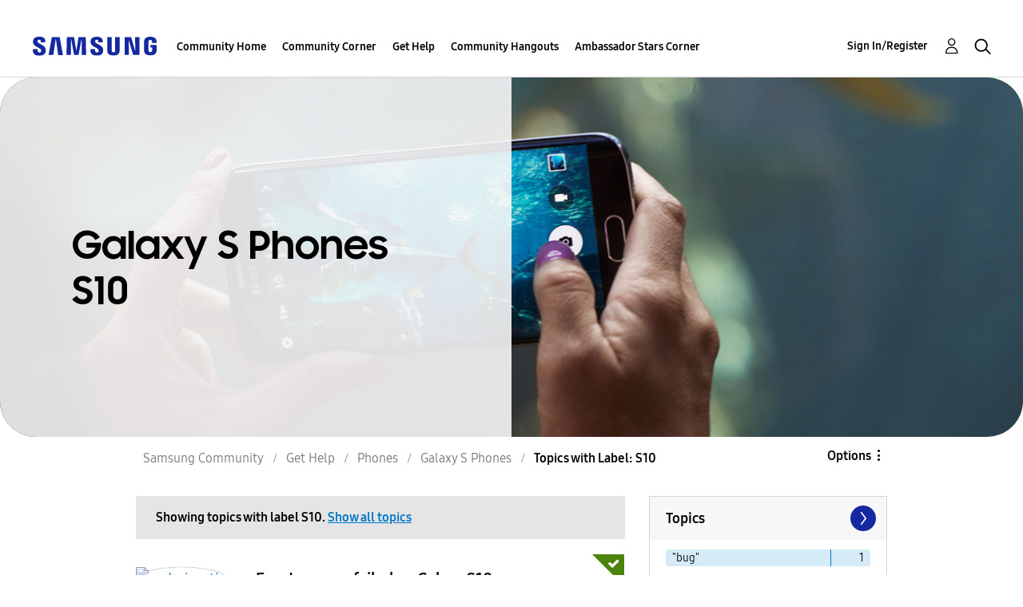

--- FILE ---
content_type: text/html;charset=UTF-8
request_url: https://us.community.samsung.com/t5/forums/filteredbylabelpage/board-id/get-help-phones-galaxy-s-phones/label-name/s10/page/2
body_size: 35327
content:
<!DOCTYPE html><html prefix="og: http://ogp.me/ns#" dir="ltr" lang="en" class="no-js">
	<head>
	
	<title>
	Topics with Label: S10 - Samsung Community
</title>
	
	
	<!-- google search console -->
<meta name="google-site-verification" content="DUkWeBkLDOlU3VradC72YU6YmWpBQQ8hixcVFCr4FQ4" />
<!--/google search console -->
<link rel="icon" href='https://us.community.samsung.com/html/@D830A574AD6CD331F1A29BE9C4CCF9AF/assets/favicon.ico' type="image/x-icon">
<link rel="shortcut icon" href='https://us.community.samsung.com/html/@D830A574AD6CD331F1A29BE9C4CCF9AF/assets/favicon.ico' type="image/x-icon">
<!-- DEBUG Values: nodeType= board // redirectUrl: https://contents.samsungmembers.com/share/redirect.html?dl=activity/community/popup?categoryId=get-help-phones-galaxy-s-phones&amp;src=weptoapp // showWebToAppBanner: true // isMobile: false // deviceBrand: robot // countryForCurrentUser: us // tlcId: us -->

	
	
	
	<meta content="width=device-width, initial-scale=1.0, user-scalable=yes" name="viewport"/><meta content="2026-01-14T19:42:41-08:00" itemprop="dateModified"/><meta content="text/html; charset=UTF-8" http-equiv="Content-Type"/><link href="https://us.community.samsung.com/t5/forums/filteredbylabelpage/board-id/get-help-phones-galaxy-s-phones/label-name/s10/page/2" rel="canonical"/>
	<meta content="https://us.community.samsung.com/html/assets/Community%20banner.png" property="og:image"/><meta content="us.community.samsung.com" property="og:site_name"/><meta content="website" property="og:type"/><meta content="https://us.community.samsung.com/t5/forums/filteredbylabelpage/board-id/get-help-phones-galaxy-s-phones/label-name/s10/page/2" property="og:url"/><meta content="" property="og:description"/><meta content="Galaxy S Phones" property="og:title"/>
	
	
		<link class="lia-link-navigation hidden live-links" title="Galaxy S Phones topics" type="application/rss+xml" rel="alternate" id="link" href="/ynzzy74688/rss/board?board.id=get-help-phones-galaxy-s-phones"></link>
	
		<link class="lia-link-navigation hidden live-links" title="All Galaxy S Phones posts" type="application/rss+xml" rel="alternate" id="link_0" href="/ynzzy74688/rss/boardmessages?board.id=get-help-phones-galaxy-s-phones"></link>
	

	
	
	    
            	<link href="/skins/6768845/502067b8b5fcf4df410338c5687dde96/samsungsea.css" rel="stylesheet" type="text/css"/>
            
	

	
	
	
	
	

<script type="text/javascript" src="/t5/scripts/EAA19129A1248A19BBE86A06A73AF336/lia-scripts-head-min.js"></script><script language="javascript" type="text/javascript">
<!--
window.FileAPI = { jsPath: '/html/assets/js/vendor/ng-file-upload-shim/' };
LITHIUM.PrefetchData = {"Components":{},"commonResults":{}};
LITHIUM.DEBUG = false;
LITHIUM.CommunityJsonObject = {
  "Validation" : {
    "image.description" : {
      "min" : 0,
      "max" : 1000,
      "isoneof" : [ ],
      "type" : "string"
    },
    "tkb.toc_maximum_heading_level" : {
      "min" : 1,
      "max" : 6,
      "isoneof" : [ ],
      "type" : "integer"
    },
    "tkb.toc_heading_list_style" : {
      "min" : 0,
      "max" : 50,
      "isoneof" : [
        "disc",
        "circle",
        "square",
        "none"
      ],
      "type" : "string"
    },
    "blog.toc_maximum_heading_level" : {
      "min" : 1,
      "max" : 6,
      "isoneof" : [ ],
      "type" : "integer"
    },
    "tkb.toc_heading_indent" : {
      "min" : 5,
      "max" : 50,
      "isoneof" : [ ],
      "type" : "integer"
    },
    "blog.toc_heading_indent" : {
      "min" : 5,
      "max" : 50,
      "isoneof" : [ ],
      "type" : "integer"
    },
    "blog.toc_heading_list_style" : {
      "min" : 0,
      "max" : 50,
      "isoneof" : [
        "disc",
        "circle",
        "square",
        "none"
      ],
      "type" : "string"
    }
  },
  "User" : {
    "settings" : {
      "imageupload.legal_file_extensions" : "*.jpg;*.JPG;*.jpeg;*.JPEG;*.gif;*.GIF;*.png;*.PNG",
      "config.enable_avatar" : true,
      "integratedprofile.show_klout_score" : true,
      "layout.sort_view_by_last_post_date" : true,
      "layout.friendly_dates_enabled" : true,
      "profileplus.allow.anonymous.scorebox" : false,
      "tkb.message_sort_default" : "topicPublishDate",
      "layout.format_pattern_date" : "MM-dd-yyyy",
      "config.require_search_before_post" : "require",
      "isUserLinked" : false,
      "integratedprofile.cta_add_topics_dismissal_timestamp" : -1,
      "layout.message_body_image_max_size" : 1000,
      "profileplus.everyone" : false,
      "integratedprofile.cta_connect_wide_dismissal_timestamp" : -1,
      "blog.toc_maximum_heading_level" : "",
      "integratedprofile.hide_social_networks" : false,
      "blog.toc_heading_indent" : "",
      "contest.entries_per_page_num" : 20,
      "layout.messages_per_page_linear" : 30,
      "integratedprofile.cta_manage_topics_dismissal_timestamp" : -1,
      "profile.shared_profile_test_group" : false,
      "integratedprofile.cta_personalized_feed_dismissal_timestamp" : -1,
      "integratedprofile.curated_feed_size" : 10,
      "contest.one_kudo_per_contest" : false,
      "integratedprofile.enable_social_networks" : false,
      "integratedprofile.my_interests_dismissal_timestamp" : -1,
      "profile.language" : "en",
      "layout.friendly_dates_max_age_days" : 31,
      "layout.threading_order" : "thread_descending",
      "blog.toc_heading_list_style" : "disc",
      "useRecService" : false,
      "layout.module_welcome" : "<h2><b>Samsung Members Community<\/b><\/h2>\r\n<p><h4><b> Explore. Engage. Belong. <\/b><\/h4><\/p>\r\n<p>Be part of an experience that will help shape the future of innovation! Get involved, join in the discussion!<\/p>",
      "imageupload.max_uploaded_images_per_upload" : 100,
      "imageupload.max_uploaded_images_per_user" : 1000,
      "integratedprofile.connect_mode" : "",
      "tkb.toc_maximum_heading_level" : "",
      "tkb.toc_heading_list_style" : "disc",
      "sharedprofile.show_hovercard_score" : true,
      "config.search_before_post_scope" : "community",
      "tkb.toc_heading_indent" : "",
      "p13n.cta.recommendations_feed_dismissal_timestamp" : -1,
      "imageupload.max_file_size" : 5000,
      "layout.show_batch_checkboxes" : false,
      "integratedprofile.cta_connect_slim_dismissal_timestamp" : -1
    },
    "isAnonymous" : true,
    "policies" : {
      "image-upload.process-and-remove-exif-metadata" : true
    },
    "registered" : false,
    "emailRef" : "",
    "id" : -1,
    "login" : "Anonymous"
  },
  "Server" : {
    "communityPrefix" : "/ynzzy74688",
    "nodeChangeTimeStamp" : 1768441000442,
    "tapestryPrefix" : "/t5",
    "deviceMode" : "DESKTOP",
    "responsiveDeviceMode" : "DESKTOP",
    "membershipChangeTimeStamp" : "0",
    "version" : "25.3",
    "branch" : "25.3-release",
    "showTextKeys" : false
  },
  "Config" : {
    "phase" : "prod",
    "integratedprofile.cta.reprompt.delay" : 30,
    "profileplus.tracking" : {
      "profileplus.tracking.enable" : false,
      "profileplus.tracking.click.enable" : false,
      "profileplus.tracking.impression.enable" : false
    },
    "app.revision" : "2505141626-s6aebf80139-b103",
    "navigation.manager.community.structure.limit" : "1000"
  },
  "Activity" : {
    "Results" : [ ]
  },
  "NodeContainer" : {
    "viewHref" : "https://us.community.samsung.com/t5/Phones/ct-p/phones",
    "description" : "",
    "id" : "phones",
    "shortTitle" : "Phones",
    "title" : "Phones",
    "nodeType" : "category"
  },
  "Page" : {
    "skins" : [
      "samsungsea",
      "samsung_base_skin",
      "theme_support",
      "theme_base",
      "responsive_peak"
    ],
    "authUrls" : {
      "loginUrl" : "/t5/custom/page/page-id/SsoLoginPage?referer=https%3A%2F%2Fus.community.samsung.com%2Ft5%2Fforums%2Ffilteredbylabelpage%2Fboard-id%2Fget-help-phones-galaxy-s-phones%2Flabel-name%2Fs10%2Fpage%2F2",
      "loginUrlNotRegistered" : "/t5/custom/page/page-id/SsoLoginPage?redirectreason=notregistered&referer=https%3A%2F%2Fus.community.samsung.com%2Ft5%2Fforums%2Ffilteredbylabelpage%2Fboard-id%2Fget-help-phones-galaxy-s-phones%2Flabel-name%2Fs10%2Fpage%2F2",
      "loginUrlNotRegisteredDestTpl" : "/t5/custom/page/page-id/SsoLoginPage?redirectreason=notregistered&referer=%7B%7BdestUrl%7D%7D"
    },
    "name" : "ForumsFilteredByLabelPage",
    "rtl" : false,
    "object" : {
      "viewHref" : "/t5/Galaxy-S-Phones/bd-p/get-help-phones-galaxy-s-phones",
      "id" : "get-help-phones-galaxy-s-phones",
      "page" : "ForumsFilteredByLabelPage",
      "type" : "Board"
    }
  },
  "WebTracking" : {
    "Activities" : { },
    "path" : "Community:Samsung Community/Category:Samsung Community/Category:Get Help/Category:Phones/Board:Galaxy S Phones"
  },
  "Feedback" : {
    "targeted" : { }
  },
  "Seo" : {
    "markerEscaping" : {
      "pathElement" : {
        "prefix" : "@",
        "match" : "^[0-9][0-9]$"
      },
      "enabled" : false
    }
  },
  "TopLevelNode" : {
    "viewHref" : "https://us.community.samsung.com/t5/Samsung-Community/ct-p/us",
    "description" : "",
    "id" : "us",
    "shortTitle" : "Samsung Community",
    "title" : "Samsung Community",
    "nodeType" : "category"
  },
  "Community" : {
    "viewHref" : "https://us.community.samsung.com/",
    "integratedprofile.lang_code" : "en",
    "integratedprofile.country_code" : "US",
    "id" : "ynzzy74688",
    "shortTitle" : "Samsung Community",
    "title" : "Samsung Community"
  },
  "CoreNode" : {
    "conversationStyle" : "forum",
    "viewHref" : "https://us.community.samsung.com/t5/Galaxy-S-Phones/bd-p/get-help-phones-galaxy-s-phones",
    "settings" : { },
    "description" : "",
    "id" : "get-help-phones-galaxy-s-phones",
    "shortTitle" : "Galaxy S Phones",
    "title" : "Galaxy S Phones",
    "nodeType" : "Board",
    "ancestors" : [
      {
        "viewHref" : "https://us.community.samsung.com/t5/Phones/ct-p/phones",
        "description" : "",
        "id" : "phones",
        "shortTitle" : "Phones",
        "title" : "Phones",
        "nodeType" : "category"
      },
      {
        "viewHref" : "https://us.community.samsung.com/t5/Get-Help/ct-p/get-help",
        "description" : "",
        "id" : "get-help",
        "shortTitle" : "Get Help",
        "title" : "Get Help",
        "nodeType" : "category"
      },
      {
        "viewHref" : "https://us.community.samsung.com/t5/Samsung-Community/ct-p/us",
        "description" : "",
        "id" : "us",
        "shortTitle" : "Samsung Community",
        "title" : "Samsung Community",
        "nodeType" : "category"
      },
      {
        "viewHref" : "https://us.community.samsung.com/",
        "description" : "",
        "id" : "ynzzy74688",
        "shortTitle" : "Samsung Community",
        "title" : "Samsung Community",
        "nodeType" : "Community"
      }
    ]
  }
};
LITHIUM.Components.RENDER_URL = "/t5/util/componentrenderpage/component-id/#{component-id}?render_behavior=raw";
LITHIUM.Components.ORIGINAL_PAGE_NAME = 'forums/FilteredByLabelPage';
LITHIUM.Components.ORIGINAL_PAGE_ID = 'ForumsFilteredByLabelPage';
LITHIUM.Components.ORIGINAL_PAGE_CONTEXT = '[base64].';
LITHIUM.Css = {
  "BASE_DEFERRED_IMAGE" : "lia-deferred-image",
  "BASE_BUTTON" : "lia-button",
  "BASE_SPOILER_CONTAINER" : "lia-spoiler-container",
  "BASE_TABS_INACTIVE" : "lia-tabs-inactive",
  "BASE_TABS_ACTIVE" : "lia-tabs-active",
  "BASE_AJAX_REMOVE_HIGHLIGHT" : "lia-ajax-remove-highlight",
  "BASE_FEEDBACK_SCROLL_TO" : "lia-feedback-scroll-to",
  "BASE_FORM_FIELD_VALIDATING" : "lia-form-field-validating",
  "BASE_FORM_ERROR_TEXT" : "lia-form-error-text",
  "BASE_FEEDBACK_INLINE_ALERT" : "lia-panel-feedback-inline-alert",
  "BASE_BUTTON_OVERLAY" : "lia-button-overlay",
  "BASE_TABS_STANDARD" : "lia-tabs-standard",
  "BASE_AJAX_INDETERMINATE_LOADER_BAR" : "lia-ajax-indeterminate-loader-bar",
  "BASE_AJAX_SUCCESS_HIGHLIGHT" : "lia-ajax-success-highlight",
  "BASE_CONTENT" : "lia-content",
  "BASE_JS_HIDDEN" : "lia-js-hidden",
  "BASE_AJAX_LOADER_CONTENT_OVERLAY" : "lia-ajax-loader-content-overlay",
  "BASE_FORM_FIELD_SUCCESS" : "lia-form-field-success",
  "BASE_FORM_WARNING_TEXT" : "lia-form-warning-text",
  "BASE_FORM_FIELDSET_CONTENT_WRAPPER" : "lia-form-fieldset-content-wrapper",
  "BASE_AJAX_LOADER_OVERLAY_TYPE" : "lia-ajax-overlay-loader",
  "BASE_FORM_FIELD_ERROR" : "lia-form-field-error",
  "BASE_SPOILER_CONTENT" : "lia-spoiler-content",
  "BASE_FORM_SUBMITTING" : "lia-form-submitting",
  "BASE_EFFECT_HIGHLIGHT_START" : "lia-effect-highlight-start",
  "BASE_FORM_FIELD_ERROR_NO_FOCUS" : "lia-form-field-error-no-focus",
  "BASE_EFFECT_HIGHLIGHT_END" : "lia-effect-highlight-end",
  "BASE_SPOILER_LINK" : "lia-spoiler-link",
  "BASE_DISABLED" : "lia-link-disabled",
  "FACEBOOK_LOGOUT" : "lia-component-users-action-logout",
  "FACEBOOK_SWITCH_USER" : "lia-component-admin-action-switch-user",
  "BASE_FORM_FIELD_WARNING" : "lia-form-field-warning",
  "BASE_AJAX_LOADER_FEEDBACK" : "lia-ajax-loader-feedback",
  "BASE_AJAX_LOADER_OVERLAY" : "lia-ajax-loader-overlay",
  "BASE_LAZY_LOAD" : "lia-lazy-load"
};
LITHIUM.noConflict = true;
LITHIUM.useCheckOnline = false;
LITHIUM.RenderedScripts = [
  "jquery.tmpl-1.1.1.js",
  "CustomEvent.js",
  "AutoComplete.js",
  "AjaxSupport.js",
  "Throttle.js",
  "Link.js",
  "jquery.json-2.6.0.js",
  "json2.js",
  "SpoilerToggle.js",
  "Loader.js",
  "jquery.blockui.js",
  "Components.js",
  "NoConflict.js",
  "AjaxFeedback.js",
  "jquery.viewport-1.0.js",
  "DynamicPager.js",
  "jquery.delayToggle-1.0.js",
  "DropDownMenuVisibilityHandler.js",
  "jquery.effects.core.js",
  "SearchForm.js",
  "LiModernizr.js",
  "OoyalaPlayer.js",
  "MessageListActual.js",
  "ResizeSensor.js",
  "UserListActual.js",
  "jquery.ui.mouse.js",
  "DeferredImages.js",
  "jquery.position-toggle-1.0.js",
  "jquery.ui.dialog.js",
  "jquery.css-data-1.0.js",
  "jquery.ui.resizable.js",
  "InformationBox.js",
  "HelpIcon.js",
  "jquery.ui.core.js",
  "jquery.fileupload.js",
  "ForceLithiumJQuery.js",
  "Tooltip.js",
  "jquery.ui.draggable.js",
  "PolyfillsAll.js",
  "jquery.autocomplete.js",
  "jquery.appear-1.1.1.js",
  "jquery.hoverIntent-r6.js",
  "Events.js",
  "jquery.ui.position.js",
  "jquery.scrollTo.js",
  "jquery.lithium-selector-extensions.js",
  "jquery.iframe-transport.js",
  "ElementMethods.js",
  "ValueSurveyLauncher.js",
  "jquery.ui.widget.js",
  "Lithium.js",
  "ElementQueries.js",
  "jquery.clone-position-1.0.js",
  "Text.js",
  "UserNavigation2.js",
  "jquery.tools.tooltip-1.2.6.js",
  "Globals.js",
  "Auth.js",
  "prism.js",
  "jquery.js",
  "Video.js",
  "PartialRenderProxy.js",
  "Forms.js",
  "Cache.js",
  "Dialog.js",
  "jquery.effects.slide.js",
  "Namespace.js",
  "Placeholder.js",
  "DataHandler.js",
  "jquery.function-utils-1.0.js",
  "jquery.placeholder-2.0.7.js",
  "jquery.ajax-cache-response-1.0.js",
  "ActiveCast3.js",
  "jquery.iframe-shim-1.0.js",
  "DropDownMenu.js",
  "SearchAutoCompleteToggle.js",
  "Sandbox.js"
];// -->
</script><script type="text/javascript" src="/t5/scripts/D60EB96AE5FF670ED274F16ABB044ABD/lia-scripts-head-min.js"></script></head>
	<body class="lia-board lia-user-status-anonymous ForumsFilteredByLabelPage lia-body" id="lia-body">
	
	
	<div id="5C3-208-1" class="ServiceNodeInfoHeader">
</div>
	
	
	
	

	<div class="lia-page">
		<center>
			
				
					
	
	<div class="MinimumWidthContainer">
		<div class="min-width-wrapper">
			<div class="min-width">		
				
						<div class="lia-content">
                            
							
							
							
		
	<div class="lia-quilt lia-quilt-forums-filtered-by-label-page lia-quilt-layout-two-column-main-side lia-top-quilt">
	<div class="lia-quilt-row lia-quilt-row-header">
		<div class="lia-quilt-column lia-quilt-column-24 lia-quilt-column-single lia-quilt-column-common-header">
			<div class="lia-quilt-column-alley lia-quilt-column-alley-single">
	
		
			<div class="lia-quilt lia-quilt-header lia-quilt-layout-samsung-header lia-component-quilt-header">
	<div class="lia-quilt-row lia-quilt-row-main-row">
		<div class="lia-quilt-column lia-quilt-column-24 lia-quilt-column-single lia-quilt-column-main-header">
			<div class="lia-quilt-column-alley lia-quilt-column-alley-single">
	
		
			
<header class="samsung-global-nav-bar">
  <div class="samsung-global-nav-bar-wrapper">
    <div class="eyebrow">
        <ul>
        </ul>
    </div>
    <div class="main">
        <div class="logo">
        <a href="https://www.samsung.com/" title="Samsung"><img src="https://us.community.samsung.com/html/@9BDDAB48DF72C17736F7E7CDB412C6B6/assets/logo_samsung.svg" title="Samsung" /></a>
        </div>
        <div class="actions">
<nav class="samsung-global-nav-bar-menu" role="navigation">
    <span class="mobile-nav-button"></span>
    <ul>
        <li class="home-link show">
          <div>
            <a href="/t5/Samsung-Community/ct-p/us" title="Community Home">
              Community Home
            </a>
            <span class="indicator"></span>
        </li>
          <li class="has-children cols-4 depth-0">
            <div>
            <a href="/t5/Community-Corner/ct-p/Welcome-to-the-Community" title="Community Corner">Community Corner</a>
            <span class="indicator has-children"></span>
            </div>
              <ul class="depth-1" data-cols="4">
                  <li class="sub-header">
                    <a href="/t5/Guidelines/bg-p/Guidelines" title="Guidelines">Guidelines</a>
                  </li>
                  <li class="sub-header">
                    <a href="/t5/News-and-Announcements/bg-p/NewsandAnnouncements" title="News and Announcements">News and Announcements</a>
                  </li>
                  <li class="sub-header">
                    <a href="/t5/Welcome-Board/bg-p/WelcomeBoard" title="Welcome Board">Welcome Board</a>
                  </li>
                  <li class="sub-header">
                    <a href="/t5/Global-Content/bg-p/GlobalContent" title="Global Content">Global Content</a>
                  </li>
            </ul>
          </li>
          <li class="has-children cols-4 depth-0">
            <div>
            <a href="/t5/Get-Help/ct-p/get-help" title="Get Help">Get Help</a>
            <span class="indicator has-children"></span>
            </div>
              <ul class="depth-1" data-cols="4">


                  <li class="sub-header has-children">
                    <a href="/t5/Tips-Tricks/ct-p/Tips-and-Tricks" title="Tips &amp; Tricks">Tips &amp; Tricks</a>
                      <ul class="depth2">
                            <li><a href="/t5/Appliances/bg-p/TNT_Appliances">Appliances</a></li>
                            <li><a href="/t5/Mobile/bg-p/TNT_Mobile">Mobile</a></li>
                            <li><a href="/t5/TVs-More/bg-p/TNT_ConsumerElectronics">TVs &amp; More</a></li>
                            <li><a href="/t5/Community-Service/bg-p/TNT_Community">Community Service</a></li>
                            <li><a href="/t5/Galaxy-XR/bg-p/TNT_XR">Galaxy XR</a></li>
                          <li><a href="/t5/Tips-Tricks/ct-p/Tips-and-Tricks" title="View All" class="view-all">View All</a></li>
                      </ul>
                  </li>


                  <li class="sub-header has-children">
                    <a href="/t5/Phones/ct-p/phones" title="Phones">Phones</a>
                      <ul class="depth2">
                            <li><a href="/t5/Galaxy-S25/bd-p/GalaxyS25">Galaxy S25</a></li>
                            <li><a href="/t5/Galaxy-S24/bd-p/GalaxyS24">Galaxy S24</a></li>
                            <li><a href="/t5/Galaxy-S23/bd-p/GalaxyS23">Galaxy S23</a></li>
                            <li><a href="/t5/Galaxy-S22/bd-p/GalaxyS22">Galaxy S22</a></li>
                            <li><a href="/t5/Galaxy-Note-Phones/bd-p/get-help-phones-galaxy-note-phones">Galaxy Note Phones</a></li>
                          <li><a href="/t5/Phones/ct-p/phones" title="View All" class="view-all">View All</a></li>
                      </ul>
                  </li>


                  <li class="sub-header has-children">
                    <a href="/t5/Home-Appliances/ct-p/get-help-home-appliances" title="Home Appliances">Home Appliances</a>
                      <ul class="depth2">
                            <li><a href="/t5/Washers-and-Dryers/bd-p/get-help-home-appliances-washers-dryers">Washers and Dryers</a></li>
                            <li><a href="/t5/Kitchen-and-Family-Hub/bd-p/get-help-home-appliances-kitchen">Kitchen and Family Hub</a></li>
                      </ul>
                  </li>


                  <li class="sub-header has-children">
                    <a href="/t5/Wearables/ct-p/get-help-wearables" title="Wearables">Wearables</a>
                      <ul class="depth2">
                            <li><a href="/t5/Galaxy-Watch/bd-p/get-help-wearables-galaxy-watch">Galaxy Watch</a></li>
                            <li><a href="/t5/Galaxy-Buds/bd-p/get-help-galaxy-buds">Galaxy Buds</a></li>
                            <li><a href="/t5/Galaxy-Ring/bd-p/GalaxyRing">Galaxy Ring</a></li>
                      </ul>
                  </li>
                  <li class="sub-header">
                    <a href="/t5/Tablets/bd-p/get-help-tablets" title="Tablets">Tablets</a>
                  </li>
                  <li class="sub-header">
                    <a href="/t5/Galaxy-XR/bd-p/GalaxyXR" title="Galaxy XR">Galaxy XR</a>
                  </li>
                  <li class="sub-header">
                    <a href="/t5/Samsung-Apps-and-Services/bd-p/get-help-services-bixby" title="Samsung Apps and Services">Samsung Apps and Services</a>
                  </li>


                  <li class="sub-header has-children">
                    <a href="/t5/Home-Entertainment/ct-p/get-help-tvs" title="Home Entertainment">Home Entertainment</a>
                      <ul class="depth2">
                            <li><a href="/t5/QLED-and-The-Frame-TVs/bd-p/get-help-tvs-qled-and-frame">QLED and The Frame TVs</a></li>
                            <li><a href="/t5/LED-and-OLED-TVs/bd-p/get-help-tvs-hd-and-uhd-tvs">LED and OLED TVs</a></li>
                            <li><a href="/t5/Projectors-Other-TVs/bd-p/get-help-tvs-4k-8k-and-other-tvs">Projectors &amp; Other TVs</a></li>
                            <li><a href="/t5/Home-Theater/bd-p/get-help-home-theater">Home Theater</a></li>
                      </ul>
                  </li>


                  <li class="sub-header has-children">
                    <a href="/t5/Computing/ct-p/get-help-computing" title="Computing">Computing</a>
                      <ul class="depth2">
                            <li><a href="/t5/Computers/bd-p/get-help-computers-and-printers">Computers</a></li>
                            <li><a href="/t5/Monitors-and-Memory/bd-p/get-help-computing-monitors-and-memory">Monitors and Memory</a></li>
                      </ul>
                  </li>
            </ul>
          </li>
          <li class="has-children cols-4 depth-0">
            <div>
            <a href="/t5/Community-Hangouts/ct-p/groups" title="Community Hangouts">Community Hangouts</a>
            <span class="indicator has-children"></span>
            </div>
              <ul class="depth-1" data-cols="4">
                  <li class="sub-header">
                    <a href="/t5/Gaming/bd-p/groups-gamer" title="Gaming">Gaming</a>
                  </li>
                  <li class="sub-header">
                    <a href="/t5/Samsung-Foodies/bd-p/Samsung-Foodies" title="Samsung Foodies">Samsung Foodies</a>
                  </li>
                  <li class="sub-header">
                    <a href="/t5/Galaxy-Streamers/bd-p/GalaxyStreamers" title="Galaxy Streamers">Galaxy Streamers</a>
                  </li>
                  <li class="sub-header">
                    <a href="/t5/Samsung-Tidy-Talk/bd-p/Cleaning" title="Samsung Tidy Talk">Samsung Tidy Talk</a>
                  </li>
                  <li class="sub-header">
                    <a href="/t5/Samsung-Pets/bd-p/SamsungPets" title="Samsung Pets">Samsung Pets</a>
                  </li>
                  <li class="sub-header">
                    <a href="/t5/Galaxy-Gallery/bd-p/us-gg-general" title="Galaxy Gallery">Galaxy Gallery</a>
                  </li>
                  <li class="sub-header">
                    <a href="/t5/Use-it-Share-it/bg-p/UseItShareIt" title="Use it. Share it.">Use it. Share it.</a>
                  </li>
            </ul>
          </li>
          <li class="has-children cols-4 depth-0">
            <div>
            <a href="/t5/Ambassador-Stars-Corner/ct-p/Ambassador-Corner" title="Ambassador Stars Corner">Ambassador Stars Corner</a>
            <span class="indicator has-children"></span>
            </div>
              <ul class="depth-1" data-cols="4">
                  <li class="sub-header">
                    <a href="/t5/Talking-to-the-Stars/bd-p/talkingtothestars" title="Talking to the Stars">Talking to the Stars</a>
                  </li>
            </ul>
          </li>
    </ul>
  </nav>            <div class="links">
                <ul>
                </ul>
            </div>
              <div class="search-inline"><div id="lia-searchformV3_8c1d49a1ade71f" class="SearchForm lia-search-form-wrapper lia-mode-default lia-component-common-widget-search-form">
	

	
		<div class="lia-inline-ajax-feedback">
			<div class="AjaxFeedback" id="ajaxfeedback_8c1d49a1ade71f"></div>
			
	

	

		</div>

	

	
		<div id="searchautocompletetoggle_8c1d49a1ade71f">	
	
		

	
		<div class="lia-inline-ajax-feedback">
			<div class="AjaxFeedback" id="ajaxfeedback_8c1d49a1ade71f_0"></div>
			
	

	

		</div>

	

	
			
            <form enctype="multipart/form-data" class="lia-form lia-form-inline SearchForm" action="https://us.community.samsung.com/t5/forums/filteredbylabelpage.searchformv3.form.form" method="post" id="form_8c1d49a1ade71f" name="form_8c1d49a1ade71f"><div class="t-invisible"><input value="board-id/get-help-phones-galaxy-s-phones/label-name/s10/page/2" name="t:ac" type="hidden"></input><input value="search/contributions/page" name="t:cp" type="hidden"></input><input value="[base64]" name="lia-form-context" type="hidden"></input><input value="ForumsFilteredByLabelPage:board-id/get-help-phones-galaxy-s-phones/label-name/s10/page/2:searchformv3.form:" name="liaFormContentKey" type="hidden"></input><input value="3g/X5bgqUKApgfXBz2vMmAClZI8=:H4sIAAAAAAAAALWSwU7CQBCGRxJOxBiJvoFeWxMlMRAPxAQ9NIhpPJvtspRq2627UwoXH8UnIL4EB2++gw/g1ZMH225BBBNbwNNm/tn8/zeTGb9DOarDqWRE0L5OuY/CsUJ0uC/1DrFZXXV6XHiDY00VtiB+6BLh4EgKqHFhayQgtM80JAGTKEY1jXLBXMfSLCKZ1rRikVBsOcztHpgMw+DwZlJ523/5LMGWAZU0l7tt4jGEqnFHBkR3iW/rZozj241hgLCrwi++w9cEbxYF7whOmZRmaHmOlHHS5Ll70vt4ei0BDIPoDBp5aRIHzJ7kMxuifIBHAIRtpZ4rdU3TxLMctcHI6eHF48VipiVD/yJNSatZy0xb6Yo2HaX4r+EqpyneW4VG2Fse4fboH/LUHJfQyukbSibmHRfqKf5Oos+vf2MJRYF9jj9WsFDPgBN9NeA/EopeeiB4N6Q477gszS49a6126bmiUv4vc7opQY4FAAA=" name="t:formdata" type="hidden"></input></div>
	
	

	

	

	
		<div class="lia-inline-ajax-feedback">
			<div class="AjaxFeedback" id="feedback_8c1d49a1ade71f"></div>
			
	

	

		</div>

	

	

	

	


	
	<input value="uh_QS5vt-Y_sCrH2TFqLNh3xW5XnUPiz-fhGS-dE8Y8." name="lia-action-token" type="hidden"></input>
	
	<input value="form_8c1d49a1ade71f" id="form_UIDform_8c1d49a1ade71f" name="form_UID" type="hidden"></input>
	<input value="" id="form_instance_keyform_8c1d49a1ade71f" name="form_instance_key" type="hidden"></input>
	
                

                
                    
                        <span class="lia-search-granularity-wrapper">
                            <select title="Search Granularity" class="lia-search-form-granularity search-granularity" aria-label="Search Granularity" id="searchGranularity_8c1d49a1ade71f" name="searchGranularity"><option title="All community" value="us|category">All community</option><option title="This category" value="phones|category">This category</option><option title="This board" selected="selected" value="get-help-phones-galaxy-s-phones|forum-board">This board</option><option title="Users" value="user|user">Users</option></select>
                        </span>
                    
                

                <span class="lia-search-input-wrapper">
                    <span class="lia-search-input-field">
                        <span class="lia-button-wrapper lia-button-wrapper-secondary lia-button-wrapper-searchForm-action"><input value="searchForm" name="submitContextX" type="hidden"></input><input class="lia-button lia-button-secondary lia-button-searchForm-action" value="Search" id="submitContext_8c1d49a1ade71f" name="submitContext" type="submit"></input></span>

                        <input placeholder="Search all content" aria-label="Search" title="Search" class="lia-form-type-text lia-autocomplete-input search-input lia-search-input-message" value="" id="messageSearchField_8c1d49a1ade71f_0" name="messageSearchField" type="text"></input>
                        <input placeholder="Search all content" aria-label="Search" title="Search" class="lia-form-type-text lia-autocomplete-input search-input lia-search-input-tkb-article lia-js-hidden" value="" id="messageSearchField_8c1d49a1ade71f_1" name="messageSearchField_0" type="text"></input>
                        

	
		<input placeholder="Enter a keyword to search within the users" ng-non-bindable="" title="Enter a user name or rank" class="lia-form-type-text UserSearchField lia-search-input-user search-input lia-js-hidden lia-autocomplete-input" aria-label="Enter a user name or rank" value="" id="userSearchField_8c1d49a1ade71f" name="userSearchField" type="text"></input>
	

	


                        <input placeholder="Enter a keyword to search within the private messages" title="Enter a search word" class="lia-form-type-text NoteSearchField lia-search-input-note search-input lia-js-hidden lia-autocomplete-input" aria-label="Enter a search word" value="" id="noteSearchField_8c1d49a1ade71f_0" name="noteSearchField" type="text"></input>
						<input title="Enter a search word" class="lia-form-type-text ProductSearchField lia-search-input-product search-input lia-js-hidden lia-autocomplete-input" aria-label="Enter a search word" value="" id="productSearchField_8c1d49a1ade71f" name="productSearchField" type="text"></input>
                        <input class="lia-as-search-action-id" name="as-search-action-id" type="hidden"></input>
                    </span>
                </span>
                

                <span class="lia-cancel-search">cancel</span>

                
            
</form>
		
			<div class="search-autocomplete-toggle-link lia-js-hidden">
				<span>
					<a class="lia-link-navigation auto-complete-toggle-on lia-link-ticket-post-action lia-component-search-action-enable-auto-complete" data-lia-action-token="UjKwSIifxzqmCisHHrpHPfnjcXK7fe71RZ37-GgOZgQ." rel="nofollow" id="enableAutoComplete_8c1d49a1ade71f" href="https://us.community.samsung.com/t5/forums/filteredbylabelpage.enableautocomplete:enableautocomplete?t:ac=board-id/get-help-phones-galaxy-s-phones/label-name/s10/page/2&amp;t:cp=action/contributions/searchactions">Turn on suggestions</a>					
					<span class="HelpIcon">
	<a class="lia-link-navigation help-icon lia-tooltip-trigger" role="button" aria-label="Help Icon" id="link_8c1d49a1ade71f" href="#"><span class="lia-img-icon-help lia-fa-icon lia-fa-help lia-fa" alt="Auto-suggest helps you quickly narrow down your search results by suggesting possible matches as you type." aria-label="Help Icon" role="img" id="display_8c1d49a1ade71f"></span></a><div role="alertdialog" class="lia-content lia-tooltip-pos-bottom-left lia-panel-tooltip-wrapper" id="link_8c1d49a1ade71f_0-tooltip-element"><div class="lia-tooltip-arrow"></div><div class="lia-panel-tooltip"><div class="content">Auto-suggest helps you quickly narrow down your search results by suggesting possible matches as you type.</div></div></div>
</span>
				</span>
			</div>
		

	

	

	
	
	
</div>
		
	<div class="spell-check-showing-result">
		Showing results for <span class="lia-link-navigation show-results-for-link lia-link-disabled" aria-disabled="true" id="showingResult_8c1d49a1ade71f"></span>
		

	</div>
	<div>
		
		<span class="spell-check-search-instead">
			Search instead for <a class="lia-link-navigation search-instead-for-link" rel="nofollow" id="searchInstead_8c1d49a1ade71f" href="#"></a>
		</span>

	</div>
	<div class="spell-check-do-you-mean lia-component-search-widget-spellcheck">
		Did you mean: <a class="lia-link-navigation do-you-mean-link" rel="nofollow" id="doYouMean_8c1d49a1ade71f" href="#"></a>
	</div>

	

	

	


	
</div></div>
        </div>
        <div class="header-user">
<a class="lia-link-navigation login-link lia-authentication-link lia-component-users-action-login" rel="nofollow" id="loginPageV2_8c1d49a2b699b2" href="/t5/custom/page/page-id/SsoLoginPage?referer=https%3A%2F%2Fus.community.samsung.com%2Ft5%2Fforums%2Ffilteredbylabelpage%2Fboard-id%2Fget-help-phones-galaxy-s-phones%2Flabel-name%2Fs10%2Fpage%2F2">Sign In/Register</a>          <ul role="list" id="list_8c1d49a2bc98c1" class="lia-list-standard-inline UserNavigation lia-component-common-widget-user-navigation-modern">
	
			
	
		
			
		
			
		
			
		
			<li role="listitem"><a class="lia-link-navigation registration-link lia-component-users-action-registration" rel="nofollow" id="registrationPageV2_8c1d49a2bc98c1" href="/t5/custom/page/page-id/SsoLoginPage?referer=https%3A%2F%2Fus.community.samsung.com%2Ft5%2Fforums%2Ffilteredbylabelpage%2Fboard-id%2Fget-help-phones-galaxy-s-phones%2Flabel-name%2Fs10%2Fpage%2F2">Register</a></li>
		
			<li aria-hidden="true"><span class="separator lia-component-common-widget-user-nav-separator-character">·</span></li>
		
			
		
			
		
			<li role="listitem"><a class="lia-link-navigation login-link lia-authentication-link lia-component-users-action-login" rel="nofollow" id="loginPageV2_8c1d49a2bc98c1" href="/t5/custom/page/page-id/SsoLoginPage?referer=https%3A%2F%2Fus.community.samsung.com%2Ft5%2Fforums%2Ffilteredbylabelpage%2Fboard-id%2Fget-help-phones-galaxy-s-phones%2Flabel-name%2Fs10%2Fpage%2F2">Sign In/Register</a></li>
		
			
		
			<li aria-hidden="true"><span class="separator lia-component-common-widget-user-nav-separator-character">·</span></li>
		
			
		
			
		
			<li role="listitem"><a class="lia-link-navigation faq-link lia-component-help-action-faq" id="faqPage_8c1d49a2bc98c1" href="/t5/help/faqpage">Help</a></li>
		
			
		
			
		
	
	

		
</ul></div>
          <div class="header-search">
            <img src="/html/assets/Icon_Search_24px.svg" alt="search icon">
          </div>
        </div>
    </div>
</header>


		
	
	
</div>
		</div>
	</div><div class="lia-quilt-row lia-quilt-row-hero">
		<div class="lia-quilt-column lia-quilt-column-24 lia-quilt-column-single lia-quilt-column-hero">
			<div class="lia-quilt-column-alley lia-quilt-column-alley-single">
	
		
			


<div class="samsung-hero layout-banner split light background-image   split" style=background-image:url(&#39;https://us.community.samsung.com/html/@435A5D310A7A93101EF696FF3B9C3466/assets/Get-Help_Galaxy-S-Phones-(forum)-.jpg&#39;)>
    <section>
        <div class="samsung-hero-content split split light">
                    <h1 class="split ">Galaxy S Phones<br/>S10</h1>
                    <p></p>

        </div>
            <div class="samsung-hero-feature  no_search">
            </div>
    </section>
</div>


<style type="text/css">
.samsung-hero .lia-search-granularity-wrapper{
    display:none!important;
}
</style>



		
	
	
</div>
		</div>
	</div><div class="lia-quilt-row lia-quilt-row-breadcrumb">
		<div class="lia-quilt-column lia-quilt-column-24 lia-quilt-column-single lia-quilt-column-breadcrumb">
			<div class="lia-quilt-column-alley lia-quilt-column-alley-single">
	
		
			<div aria-label="breadcrumbs" role="navigation" class="BreadCrumb crumb-line lia-breadcrumb lia-component-common-widget-breadcrumb">
	<ul role="list" id="list" class="lia-list-standard-inline">
	
		
			<li class="lia-breadcrumb-node crumb">
				<a class="lia-link-navigation crumb-category lia-breadcrumb-category lia-breadcrumb-forum" id="link_1" href="/t5/Samsung-Community/ct-p/us">Samsung Community</a>
			</li>
			
				<li aria-hidden="true" class="lia-breadcrumb-seperator crumb-category lia-breadcrumb-category lia-breadcrumb-forum">
				  
          		  		<span class="separator">:</span>
          		  
				</li>
			
		
			<li class="lia-breadcrumb-node crumb">
				<a class="lia-link-navigation crumb-category lia-breadcrumb-category lia-breadcrumb-forum" id="link_2" href="/t5/Get-Help/ct-p/get-help">Get Help</a>
			</li>
			
				<li aria-hidden="true" class="lia-breadcrumb-seperator crumb-category lia-breadcrumb-category lia-breadcrumb-forum">
				  
          		  		<span class="separator">:</span>
          		  
				</li>
			
		
			<li class="lia-breadcrumb-node crumb">
				<a class="lia-link-navigation crumb-category lia-breadcrumb-category lia-breadcrumb-forum" id="link_3" href="/t5/Phones/ct-p/phones">Phones</a>
			</li>
			
				<li aria-hidden="true" class="lia-breadcrumb-seperator crumb-category lia-breadcrumb-category lia-breadcrumb-forum">
				  
          		  		<span class="separator">:</span>
          		  
				</li>
			
		
			<li class="lia-breadcrumb-node crumb">
				<a class="lia-link-navigation crumb-board lia-breadcrumb-board lia-breadcrumb-forum" id="link_4" href="/t5/Galaxy-S-Phones/bd-p/get-help-phones-galaxy-s-phones">Galaxy S Phones</a>
			</li>
			
				<li aria-hidden="true" class="lia-breadcrumb-seperator crumb-board lia-breadcrumb-board lia-breadcrumb-forum">
				  
          		  		<span class="separator">:</span>
          		  
				</li>
			
		
			<li class="lia-breadcrumb-node crumb final-crumb">
				<span class="lia-link-navigation child-thread lia-link-disabled" aria-disabled="true" id="link_5">Topics with Label: S10</span>
			</li>
			
		
	
</ul>
</div>
		
			
    <div class="lia-menu-navigation-wrapper lia-js-hidden lia-menu-action lia-page-options lia-component-community-widget-page-options" id="actionMenuDropDown">	
	<div class="lia-menu-navigation">
		<div class="dropdown-default-item"><a title="Show option menu" class="lia-js-menu-opener default-menu-option lia-js-mouseover-menu lia-link-navigation" aria-expanded="false" role="button" aria-label="Options" id="dropDownLink" href="#">Options</a>
			<div class="dropdown-positioning">
				<div class="dropdown-positioning-static">
					
	<ul aria-label="Dropdown menu items" role="list" id="dropdownmenuitems" class="lia-menu-dropdown-items">
		

	
	
		
			
		
			
		
			
		
			<li role="listitem"><span class="lia-link-navigation mark-new-link lia-link-disabled lia-component-forums-action-mark-new" aria-disabled="true" id="markNew">Mark all as New</span></li>
		
			<li role="listitem"><span class="lia-link-navigation mark-read-link lia-link-disabled lia-component-forums-action-mark-read" aria-disabled="true" id="markRead">Mark all as Read</span></li>
		
			<li aria-hidden="true"><span class="lia-separator lia-component-common-widget-link-separator">
	<span class="lia-separator-post"></span>
	<span class="lia-separator-pre"></span>
</span></li>
		
			
		
			<li role="listitem"><span class="lia-link-navigation addBoardUserFloat lia-link-disabled lia-component-subscriptions-action-add-board-user-float" aria-disabled="true" id="addBoardUserFloat">Float this item to the top</span></li>
		
			
		
			<li role="listitem"><span class="lia-link-navigation addBoardUserEmailSubscription lia-link-disabled lia-component-subscriptions-action-add-board-user-email" aria-disabled="true" id="addBoardUserEmailSubscription">Subscribe</span></li>
		
			
		
			<li role="listitem"><span class="lia-link-navigation addBoardUserBookmark lia-link-disabled lia-component-subscriptions-action-add-board-user-bookmark" aria-disabled="true" id="addBoardUserBookmark">Bookmark</span></li>
		
			<li aria-hidden="true"><span class="lia-separator lia-component-common-widget-link-separator">
	<span class="lia-separator-post"></span>
	<span class="lia-separator-pre"></span>
</span></li>
		
			<li role="listitem"><a class="lia-link-navigation rss-board-link lia-component-rss-action-board" id="rssBoard" href="/ynzzy74688/rss/board?board.id=get-help-phones-galaxy-s-phones">Subscribe to RSS Feed</a></li>
		
			
		
			
		
			
		
			
		
			
		
			
		
			
		
			
		
			
		
			
		
			
		
			
		
			
		
			
		
			
		
			
		
			
		
			
		
			
		
			
		
			
		
			
		
			
		
			
		
			
		
			
		
			
		
			
		
			
		
			
		
			
		
			
		
			
		
	
	


	</ul>

				</div>
			</div>
		</div>
	</div>
</div>

		
	
	
</div>
		</div>
	</div><div class="lia-quilt-row lia-quilt-row-feedback">
		<div class="lia-quilt-column lia-quilt-column-24 lia-quilt-column-single lia-quilt-column-feedback">
			<div class="lia-quilt-column-alley lia-quilt-column-alley-single lia-mark-empty">
	
		
			
	

	

		
	
	
</div>
		</div>
	</div>
</div>
		
	
	
</div>
		</div>
	</div><div class="lia-quilt-row lia-quilt-row-main">
		<div class="lia-quilt-column lia-quilt-column-16 lia-quilt-column-left lia-quilt-column-main-content">
			<div class="lia-quilt-column-alley lia-quilt-column-alley-left">
	
		
			
			<div class="FilteredByLabelName lia-panel-feedback-banner-note lia-component-label-filter">	
	<div class="lia-text">
		<span class="label-filtered-by-title">Showing topics with label <span class="label">S10</span>.</span>
		
		<a class="lia-link-navigation remove-filter-link" id="link_6" href="/t5/Galaxy-S-Phones/bd-p/get-help-phones-galaxy-s-phones">Show all topics</a>
	</div>
</div>
		
		
			
			<div id="messageList" class="MessageList lia-component-forums-widget-message-list">
	<span id="message-listmessageList"> </span>

	

	<div class="t-data-grid single-message-list" id="grid">

	

	

	<table role="presentation" class="lia-list-wide">
        <thead class="lia-table-head" id="columns"><tr><th scope="col" class="cMessageAuthorAvatarColumn lia-data-cell-secondary lia-data-cell-text t-first"><div class="lia-component-common-column-empty-cell"></div></th><th scope="col" class="cThreadInfoColumn lia-data-cell-secondary lia-data-cell-text"><div class="lia-component-common-column-empty-cell"></div></th><th scope="col" class="cRepliesCountColumn lia-data-cell-secondary lia-data-cell-text"><div class="lia-component-common-column-empty-cell"></div></th><th scope="col" class="cViewsCountColumn lia-data-cell-secondary lia-data-cell-text"><div class="lia-component-common-column-empty-cell"></div></th><th scope="col" class="triangletop lia-data-cell-secondary lia-data-cell-text"><div class="lia-component-common-column-empty-cell"></div></th></tr></thead>
        <tbody>
            <tr class="lia-list-row lia-row-odd lia-list-row-thread-readonly lia-list-row-thread-solved lia-js-data-messageUid-3116737 lia-js-data-messageRevision-1 t-first"><td class="cMessageAuthorAvatarColumn lia-data-cell-secondary lia-data-cell-icon"><div class="UserAvatar lia-user-avatar lia-component-messages-column-message-author-avatar">
	
			
				<a class="UserAvatar lia-link-navigation" target="_self" id="link_7" href="/t5/user/viewprofilepage/user-id/46781831"><img class="lia-user-avatar-message" title="andreimotin" alt="andreimotin" id="display" src="/t5/image/serverpage/avatar-name/sa11/avatar-theme/candy/avatar-collection/Samsung_Custom_Avatars/avatar-display-size/message/version/2?xdesc=1.0"/>
					
				</a>
				
			
		
</div></td><td class="cThreadInfoColumn lia-data-cell-primary lia-data-cell-text"><div class="lia-component-messages-column-message-info">
    <div class="MessageSubjectCell">
	
			<div class="MessageSubject">

	

	
			<div class="MessageSubjectIcons ">
	
	<a class="lia-link-navigation verified-icon" id="link_8" href="/t5/Galaxy-S-Phones/Front-camera-failed-on-Galaxy-S10/m-p/3116737#M120737"><span class="lia-img-message-type-solved lia-fa-message lia-fa-type lia-fa-solved lia-fa" title="Solved!" alt="Solved!" aria-label="Solved!" role="img" id="display_0"></span></a>
	 
	
	
	
				
		<h2 itemprop="name" class="message-subject">
			<span class="lia-message-unread">
				
						<a class="page-link lia-link-navigation lia-custom-event" id="link_9" href="/t5/Galaxy-S-Phones/Front-camera-failed-on-Galaxy-S10/m-p/3116737">
							Front camera failed on Galaxy S10
							
						</a>
					
			</span>
		</h2>
	
			
	
	
	
	
	
</div>
		

	

	

	

	

	

	

	
			
					
				
		

	
</div>
		
</div>
    <div class="lia-info-area">
        <span class="lia-info-area-item">
            by <span class="UserName lia-user-name lia-user-rank-Asteroid lia-component-common-widget-user-name">
				
		
		
			<a class="lia-link-navigation lia-page-link lia-user-name-link" style="color:#999999" target="_self" aria-label="View Profile of andreimotin" itemprop="url" id="link_8c1d49a52315de" href="https://us.community.samsung.com/t5/user/viewprofilepage/user-id/46781831"><span class="">andreimotin</span></a>
		
		
		
		
		
		
		
		
	
			</span> on <span class="DateTime lia-component-common-widget-date">
    

	
		
		
		<span class="local-date">‎01-18-2025</span>
	
		
		<span class="local-time">11:32 PM</span>
	
	

	
	
	
	
	
	
	
	
	
	
	
	
</span>
        </span>
        
            <span class="lia-dot-separator"></span>
            <span cssClass="lia-info-area-item" class="lia-info-area-item">
                Latest post on <span class="DateTime lia-component-common-widget-date">
    

	
		
		
		<span class="local-date">‎01-19-2025</span>
	
		
		<span class="local-time">10:26 AM</span>
	
	

	
	
	
	
	
	
	
	
	
	
	
	
</span> by <span class="UserName lia-user-name lia-user-rank-Community-Manager lia-component-common-widget-user-name">
				
		<img class="lia-user-rank-icon lia-user-rank-icon-left" title="Community Manager" alt="Community Manager" id="display_8c1d49a58d397a" src="/i/rank_icons/admin.gif"/>
		
			<a class="lia-link-navigation lia-page-link lia-user-name-link" style="color:#FF0000" target="_self" aria-label="View Profile of Samsung_Moderator" itemprop="url" id="link_8c1d49a58d397a" href="https://us.community.samsung.com/t5/user/viewprofilepage/user-id/26652638"><span class="login-bold">Samsung_Moderat<wbr />or</span></a>
		
		
		
		
		
		
		
		
	
			</span>
            </span>
        
        
    </div>
    
    <div class="lia-stats-area">
        <span class="lia-stats-area-item">
            <span class="lia-message-stats-count">2</span><span class="lia-message-stats-label"> Replies</span>
        </span>
        <span class="lia-dot-separator"></span>
        <span class="lia-stats-area-item">
            <span class="lia-message-stats-count">2026</span>
            <span class="lia-message-stats-label">
                Views
            </span>
        </span>
    </div>
</div></td><td class="cRepliesCountColumn lia-data-cell-secondary lia-data-cell-integer"><div class="lia-component-messages-column-message-replies-count">
    
            
        <span class="lia-message-stats-count">2</span> Replies
    
        
    
</div></td><td class="cViewsCountColumn lia-data-cell-secondary lia-data-cell-integer"><div class="lia-component-messages-column-message-views-count">
    <span class="lia-message-stats-count">2026</span>
    Views
</div></td><td class="triangletop lia-data-cell-secondary lia-data-cell-icon"><div class="lia-component-common-column-empty-cell"></div></td></tr><tr class="lia-list-row lia-row-even lia-list-row-thread-solved lia-js-data-messageUid-2158176 lia-js-data-messageRevision-1 t-last"><td class="cMessageAuthorAvatarColumn lia-data-cell-secondary lia-data-cell-icon"><div class="UserAvatar lia-user-avatar lia-component-messages-column-message-author-avatar">
	
			
				<a class="UserAvatar lia-link-navigation" target="_self" id="link_10" href="/t5/user/viewprofilepage/user-id/27723419"><img class="lia-user-avatar-message" title="usert4bhqHKZ4n" alt="usert4bhqHKZ4n" id="display_1" src="/t5/image/serverpage/avatar-name/sa7/avatar-theme/candy/avatar-collection/Samsung_Custom_Avatars/avatar-display-size/message/version/2?xdesc=1.0"/>
					
				</a>
				
			
		
</div></td><td class="cThreadInfoColumn lia-data-cell-primary lia-data-cell-text"><div class="lia-component-messages-column-message-info">
    <div class="MessageSubjectCell">
	
			<div class="MessageSubject">

	

	
			<div class="MessageSubjectIcons ">
	
	<a class="lia-link-navigation verified-icon" id="link_11" href="/t5/Galaxy-S-Phones/Suspicious-Facebook-Messenger-Notification-in-Settings/m-p/2158176#M87829"><span class="lia-img-message-type-solved lia-fa-message lia-fa-type lia-fa-solved lia-fa" title="Solved!" alt="Solved!" aria-label="Solved!" role="img" id="display_2"></span></a>
	 
	
	
	
				
		<h2 itemprop="name" class="message-subject">
			<span class="lia-message-unread">
				
						<a class="page-link lia-link-navigation lia-custom-event" id="link_12" href="/t5/Galaxy-S-Phones/Suspicious-Facebook-Messenger-Notification-in-Settings/m-p/2158176">
							Suspicious Facebook Messenger Notification in Sett...
							
						</a>
					
			</span>
		</h2>
	
			
	
	
	
	
	
</div>
		

	

	

	

	

	

	

	
			
					
				
		

	
</div>
		
</div>
    <div class="lia-info-area">
        <span class="lia-info-area-item">
            by <span class="UserName lia-user-name lia-user-rank-Asteroid lia-component-common-widget-user-name">
				
		
		
			<a class="lia-link-navigation lia-page-link lia-user-name-link" style="color:#999999" target="_self" aria-label="View Profile of usert4bhqHKZ4n" itemprop="url" id="link_8c1d49a61d294f" href="https://us.community.samsung.com/t5/user/viewprofilepage/user-id/27723419"><span class="">usert4bhqHKZ4n</span></a>
		
		
		
		
		
		
		
		
	
			</span> on <span class="DateTime lia-component-common-widget-date">
    

	
		
		
		<span class="local-date">‎01-11-2022</span>
	
		
		<span class="local-time">06:18 PM</span>
	
	

	
	
	
	
	
	
	
	
	
	
	
	
</span>
        </span>
        
            <span class="lia-dot-separator"></span>
            <span cssClass="lia-info-area-item" class="lia-info-area-item">
                Latest post on <span class="DateTime lia-component-common-widget-date">
    

	
		
		
		<span class="local-date">‎05-17-2024</span>
	
		
		<span class="local-time">11:07 AM</span>
	
	

	
	
	
	
	
	
	
	
	
	
	
	
</span> by <span class="UserName lia-user-name lia-user-rank-Constellation lia-component-common-widget-user-name">
				
		
		
			<a class="lia-link-navigation lia-page-link lia-user-name-link" style="color:#999999" target="_self" aria-label="View Profile of K27" itemprop="url" id="link_8c1d49a690f8bb" href="https://us.community.samsung.com/t5/user/viewprofilepage/user-id/43126167"><span class="">K27</span></a>
		
		
		
		
		
		
		
		
	
			</span>
            </span>
        
        
    </div>
    
    <div class="lia-stats-area">
        <span class="lia-stats-area-item">
            <span class="lia-message-stats-count">9</span><span class="lia-message-stats-label"> Replies</span>
        </span>
        <span class="lia-dot-separator"></span>
        <span class="lia-stats-area-item">
            <span class="lia-message-stats-count">11039</span>
            <span class="lia-message-stats-label">
                Views
            </span>
        </span>
    </div>
</div></td><td class="cRepliesCountColumn lia-data-cell-secondary lia-data-cell-integer"><div class="lia-component-messages-column-message-replies-count">
    
            
        <span class="lia-message-stats-count">9</span> Replies
    
        
    
</div></td><td class="cViewsCountColumn lia-data-cell-secondary lia-data-cell-integer"><div class="lia-component-messages-column-message-views-count">
    <span class="lia-message-stats-count">11039</span>
    Views
</div></td><td class="triangletop lia-data-cell-secondary lia-data-cell-icon"><div class="lia-component-common-column-empty-cell"></div></td></tr>
        </tbody>
    </table>

	

	

    
</div>

	
</div>
			<div class="lia-menu-bar lia-menu-bar-bottom bottom-block lia-component-post-list">
	<div class="lia-decoration-border-menu-bar">
		<div class="lia-decoration-border-menu-bar-top">
			<div> </div>
		</div>
		<div class="lia-decoration-border-menu-bar-content">
			<div>
				
				<div class="lia-menu-bar-buttons">
					
				</div>
				
					
						
		
	
					
				
				
			</div>
		</div>
		<div class="lia-decoration-border-menu-bar-bottom">
			<div> </div>
		</div>
	</div>
</div>
		
		
	
	
</div>
		</div><div class="lia-quilt-column lia-quilt-column-08 lia-quilt-column-right lia-quilt-column-side-content">
			<div class="lia-quilt-column-alley lia-quilt-column-alley-right">
	
		
			<div class="lia-panel lia-panel-standard LabelsTaplet Chrome lia-component-labels-widget-labels-list"><div class="lia-decoration-border"><div class="lia-decoration-border-top"><div> </div></div><div class="lia-decoration-border-content"><div><div class="lia-panel-heading-bar-wrapper"><div class="lia-panel-heading-bar"><span aria-level="3" role="heading" class="lia-panel-heading-bar-title">Topics</span></div></div><div class="lia-panel-content-wrapper"><div class="lia-panel-content">
	
	
	<div id="labelsTaplet">
		
				
		
				<div class="BlogLabelsTaplet">
					<div class="LabelsList" id="list_0">
	<ul role="list" id="list_1" class="lia-list-standard">
	
		
			<li class="label even-row">
				
					
						<a class="label-link lia-link-navigation" aria-label="Filter Topics with Label: &quot;bug&quot;" id="link_13" href="https://us.community.samsung.com/t5/forums/filteredbylabelpage/board-id/get-help-phones-galaxy-s-phones/label-name/%22bug%22">&quot;bug&quot;<wbr /></a>
						
							<span class="label-count">1</span>
						
					
				
			</li>
			
		
			<li class="label odd-row">
				
					
						<a class="label-link lia-link-navigation" aria-label="Filter Topics with Label: &quot;Connection Issue&quot;" id="link_14" href="https://us.community.samsung.com/t5/forums/filteredbylabelpage/board-id/get-help-phones-galaxy-s-phones/label-name/%22connection%20issue%22">&quot;Connection Issue&quot;<wbr /></a>
						
							<span class="label-count">1</span>
						
					
				
			</li>
			
		
			<li class="label even-row">
				
					
						<a class="label-link lia-link-navigation" aria-label="Filter Topics with Label: &quot;Gaming hub&quot;" id="link_15" href="https://us.community.samsung.com/t5/forums/filteredbylabelpage/board-id/get-help-phones-galaxy-s-phones/label-name/%22gaming%20hub%22">&quot;Gaming hub&quot;<wbr /></a>
						
							<span class="label-count">1</span>
						
					
				
			</li>
			
		
			<li class="label odd-row">
				
					
						<a class="label-link lia-link-navigation" aria-label="Filter Topics with Label: &quot;Samsung 23 Ultra&quot;" id="link_16" href="https://us.community.samsung.com/t5/forums/filteredbylabelpage/board-id/get-help-phones-galaxy-s-phones/label-name/%22samsung%2023%20ultra%22">&quot;Samsung 23 Ultra&quot;<wbr /></a>
						
							<span class="label-count">1</span>
						
					
				
			</li>
			
		
			<li class="label even-row">
				
					
						<a class="label-link lia-link-navigation" aria-label="Filter Topics with Label: &quot;Samsung 24 Ultra&quot;" id="link_17" href="https://us.community.samsung.com/t5/forums/filteredbylabelpage/board-id/get-help-phones-galaxy-s-phones/label-name/%22samsung%2024%20ultra%22">&quot;Samsung 24 Ultra&quot;<wbr /></a>
						
							<span class="label-count">3</span>
						
					
				
			</li>
			
		
			<li class="label odd-row">
				
					
						<a class="label-link lia-link-navigation" aria-label="Filter Topics with Label: &quot;WIFI&quot;" id="link_18" href="https://us.community.samsung.com/t5/forums/filteredbylabelpage/board-id/get-help-phones-galaxy-s-phones/label-name/%22wifi%22">&quot;WIFI&quot;<wbr /></a>
						
							<span class="label-count">1</span>
						
					
				
			</li>
			
		
			<li class="label even-row">
				
					
						<a class="label-link lia-link-navigation" aria-label="Filter Topics with Label: 200 megapixel" id="link_19" href="https://us.community.samsung.com/t5/forums/filteredbylabelpage/board-id/get-help-phones-galaxy-s-phones/label-name/200%20megapixel">200 megapixel<wbr /></a>
						
							<span class="label-count">1</span>
						
					
				
			</li>
			
		
			<li class="label odd-row">
				
					
						<a class="label-link lia-link-navigation" aria-label="Filter Topics with Label: 32 megapixel" id="link_20" href="https://us.community.samsung.com/t5/forums/filteredbylabelpage/board-id/get-help-phones-galaxy-s-phones/label-name/32%20megapixel">32 megapixel<wbr /></a>
						
							<span class="label-count">1</span>
						
					
				
			</li>
			
		
			<li class="label even-row">
				
					
						<a class="label-link lia-link-navigation" aria-label="Filter Topics with Label: 50 megapixel" id="link_21" href="https://us.community.samsung.com/t5/forums/filteredbylabelpage/board-id/get-help-phones-galaxy-s-phones/label-name/50%20megapixel">50 megapixel<wbr /></a>
						
							<span class="label-count">1</span>
						
					
				
			</li>
			
		
			<li class="label odd-row">
				
					
						<a class="label-link lia-link-navigation" aria-label="Filter Topics with Label: 5G connection" id="link_22" href="https://us.community.samsung.com/t5/forums/filteredbylabelpage/board-id/get-help-phones-galaxy-s-phones/label-name/5g%20connection">5G connection<wbr /></a>
						
							<span class="label-count">1</span>
						
					
				
			</li>
			
		
			<li class="label even-row">
				
					
						<a class="label-link lia-link-navigation" aria-label="Filter Topics with Label: @samsung" id="link_23" href="https://us.community.samsung.com/t5/forums/filteredbylabelpage/board-id/get-help-phones-galaxy-s-phones/label-name/%40samsung">@samsung<wbr /></a>
						
							<span class="label-count">1</span>
						
					
				
			</li>
			
		
			<li class="label odd-row">
				
					
						<a class="label-link lia-link-navigation" aria-label="Filter Topics with Label: Accounts" id="link_24" href="https://us.community.samsung.com/t5/forums/filteredbylabelpage/board-id/get-help-phones-galaxy-s-phones/label-name/accounts">Accounts<wbr /></a>
						
							<span class="label-count">1</span>
						
					
				
			</li>
			
		
			<li class="label even-row">
				
					
						<a class="label-link lia-link-navigation" aria-label="Filter Topics with Label: Advanced settings gone on messenger" id="link_25" href="https://us.community.samsung.com/t5/forums/filteredbylabelpage/board-id/get-help-phones-galaxy-s-phones/label-name/advanced%20settings%20gone%20on%20messenger">Advanced settings gone on messenger<wbr /></a>
						
							<span class="label-count">1</span>
						
					
				
			</li>
			
		
			<li class="label odd-row">
				
					
						<a class="label-link lia-link-navigation" aria-label="Filter Topics with Label: After Update" id="link_26" href="https://us.community.samsung.com/t5/forums/filteredbylabelpage/board-id/get-help-phones-galaxy-s-phones/label-name/after%20update">After Update<wbr /></a>
						
							<span class="label-count">2</span>
						
					
				
			</li>
			
		
			<li class="label even-row">
				
					
						<a class="label-link lia-link-navigation" aria-label="Filter Topics with Label: AI features" id="link_27" href="https://us.community.samsung.com/t5/forums/filteredbylabelpage/board-id/get-help-phones-galaxy-s-phones/label-name/ai%20features">AI features<wbr /></a>
						
							<span class="label-count">1</span>
						
					
				
			</li>
			
		
			<li class="label odd-row">
				
					
						<a class="label-link lia-link-navigation" aria-label="Filter Topics with Label: Alarm" id="link_28" href="https://us.community.samsung.com/t5/forums/filteredbylabelpage/board-id/get-help-phones-galaxy-s-phones/label-name/alarm">Alarm<wbr /></a>
						
							<span class="label-count">2</span>
						
					
				
			</li>
			
		
			<li class="label even-row">
				
					
						<a class="label-link lia-link-navigation" aria-label="Filter Topics with Label: alarms" id="link_29" href="https://us.community.samsung.com/t5/forums/filteredbylabelpage/board-id/get-help-phones-galaxy-s-phones/label-name/alarms">alarms<wbr /></a>
						
							<span class="label-count">1</span>
						
					
				
			</li>
			
		
			<li class="label odd-row">
				
					
						<a class="label-link lia-link-navigation" aria-label="Filter Topics with Label: albums" id="link_30" href="https://us.community.samsung.com/t5/forums/filteredbylabelpage/board-id/get-help-phones-galaxy-s-phones/label-name/albums">albums<wbr /></a>
						
							<span class="label-count">1</span>
						
					
				
			</li>
			
		
			<li class="label even-row">
				
					
						<a class="label-link lia-link-navigation" aria-label="Filter Topics with Label: Amazon" id="link_31" href="https://us.community.samsung.com/t5/forums/filteredbylabelpage/board-id/get-help-phones-galaxy-s-phones/label-name/amazon">Amazon<wbr /></a>
						
							<span class="label-count">1</span>
						
					
				
			</li>
			
		
			<li class="label odd-row">
				
					
						<a class="label-link lia-link-navigation" aria-label="Filter Topics with Label: And Galaxy Fold 6" id="link_32" href="https://us.community.samsung.com/t5/forums/filteredbylabelpage/board-id/get-help-phones-galaxy-s-phones/label-name/and%20galaxy%20fold%206">And Galaxy Fold 6<wbr /></a>
						
							<span class="label-count">1</span>
						
					
				
			</li>
			
		
			<li class="label even-row">
				
					
						<a class="label-link lia-link-navigation" aria-label="Filter Topics with Label: android" id="link_33" href="https://us.community.samsung.com/t5/forums/filteredbylabelpage/board-id/get-help-phones-galaxy-s-phones/label-name/android">android<wbr /></a>
						
							<span class="label-count">1</span>
						
					
				
			</li>
			
		
			<li class="label odd-row">
				
					
						<a class="label-link lia-link-navigation" aria-label="Filter Topics with Label: Android 10" id="link_34" href="https://us.community.samsung.com/t5/forums/filteredbylabelpage/board-id/get-help-phones-galaxy-s-phones/label-name/android%2010">Android 10<wbr /></a>
						
							<span class="label-count">1</span>
						
					
				
			</li>
			
		
			<li class="label even-row">
				
					
						<a class="label-link lia-link-navigation" aria-label="Filter Topics with Label: Android 11" id="link_35" href="https://us.community.samsung.com/t5/forums/filteredbylabelpage/board-id/get-help-phones-galaxy-s-phones/label-name/android%2011">Android 11<wbr /></a>
						
							<span class="label-count">1</span>
						
					
				
			</li>
			
		
			<li class="label odd-row">
				
					
						<a class="label-link lia-link-navigation" aria-label="Filter Topics with Label: Android 12" id="link_36" href="https://us.community.samsung.com/t5/forums/filteredbylabelpage/board-id/get-help-phones-galaxy-s-phones/label-name/android%2012">Android 12<wbr /></a>
						
							<span class="label-count">1</span>
						
					
				
			</li>
			
		
			<li class="label even-row">
				
					
						<a class="label-link lia-link-navigation" aria-label="Filter Topics with Label: Android 13" id="link_37" href="https://us.community.samsung.com/t5/forums/filteredbylabelpage/board-id/get-help-phones-galaxy-s-phones/label-name/android%2013">Android 13<wbr /></a>
						
							<span class="label-count">3</span>
						
					
				
			</li>
			
		
			<li class="label odd-row">
				
					
						<a class="label-link lia-link-navigation" aria-label="Filter Topics with Label: App Notification Settings" id="link_38" href="https://us.community.samsung.com/t5/forums/filteredbylabelpage/board-id/get-help-phones-galaxy-s-phones/label-name/app%20notification%20settings">App Notification Settings<wbr /></a>
						
							<span class="label-count">1</span>
						
					
				
			</li>
			
		
			<li class="label even-row">
				
					
						<a class="label-link lia-link-navigation" aria-label="Filter Topics with Label: App Problem" id="link_39" href="https://us.community.samsung.com/t5/forums/filteredbylabelpage/board-id/get-help-phones-galaxy-s-phones/label-name/app%20problem">App Problem<wbr /></a>
						
							<span class="label-count">1</span>
						
					
				
			</li>
			
		
			<li class="label odd-row">
				
					
						<a class="label-link lia-link-navigation" aria-label="Filter Topics with Label: Apple Mail" id="link_40" href="https://us.community.samsung.com/t5/forums/filteredbylabelpage/board-id/get-help-phones-galaxy-s-phones/label-name/apple%20mail">Apple Mail<wbr /></a>
						
							<span class="label-count">1</span>
						
					
				
			</li>
			
		
			<li class="label even-row">
				
					
						<a class="label-link lia-link-navigation" aria-label="Filter Topics with Label: Auto Restart" id="link_41" href="https://us.community.samsung.com/t5/forums/filteredbylabelpage/board-id/get-help-phones-galaxy-s-phones/label-name/auto%20restart">Auto Restart<wbr /></a>
						
							<span class="label-count">1</span>
						
					
				
			</li>
			
		
			<li class="label odd-row">
				
					
						<a class="label-link lia-link-navigation" aria-label="Filter Topics with Label: auto underlined texts" id="link_42" href="https://us.community.samsung.com/t5/forums/filteredbylabelpage/board-id/get-help-phones-galaxy-s-phones/label-name/auto%20underlined%20texts">auto underlined texts<wbr /></a>
						
							<span class="label-count">1</span>
						
					
				
			</li>
			
		
			<li class="label even-row">
				
					
						<a class="label-link lia-link-navigation" aria-label="Filter Topics with Label: automatic reconnection" id="link_43" href="https://us.community.samsung.com/t5/forums/filteredbylabelpage/board-id/get-help-phones-galaxy-s-phones/label-name/automatic%20reconnection">automatic reconnection<wbr /></a>
						
							<span class="label-count">1</span>
						
					
				
			</li>
			
		
			<li class="label odd-row">
				
					
						<a class="label-link lia-link-navigation" aria-label="Filter Topics with Label: back glass" id="link_44" href="https://us.community.samsung.com/t5/forums/filteredbylabelpage/board-id/get-help-phones-galaxy-s-phones/label-name/back%20glass">back glass<wbr /></a>
						
							<span class="label-count">1</span>
						
					
				
			</li>
			
		
			<li class="label even-row">
				
					
						<a class="label-link lia-link-navigation" aria-label="Filter Topics with Label: batteries and USB 2.0" id="link_45" href="https://us.community.samsung.com/t5/forums/filteredbylabelpage/board-id/get-help-phones-galaxy-s-phones/label-name/batteries%20and%20usb%202.0">batteries and USB 2.0<wbr /></a>
						
							<span class="label-count">1</span>
						
					
				
			</li>
			
		
			<li class="label odd-row">
				
					
						<a class="label-link lia-link-navigation" aria-label="Filter Topics with Label: Battery" id="link_46" href="https://us.community.samsung.com/t5/forums/filteredbylabelpage/board-id/get-help-phones-galaxy-s-phones/label-name/battery">Battery<wbr /></a>
						
							<span class="label-count">2</span>
						
					
				
			</li>
			
		
			<li class="label even-row">
				
					
						<a class="label-link lia-link-navigation" aria-label="Filter Topics with Label: Battery drain after update" id="link_47" href="https://us.community.samsung.com/t5/forums/filteredbylabelpage/board-id/get-help-phones-galaxy-s-phones/label-name/battery%20drain%20after%20update">Battery drain after update<wbr /></a>
						
							<span class="label-count">1</span>
						
					
				
			</li>
			
		
			<li class="label odd-row">
				
					
						<a class="label-link lia-link-navigation" aria-label="Filter Topics with Label: battery life" id="link_48" href="https://us.community.samsung.com/t5/forums/filteredbylabelpage/board-id/get-help-phones-galaxy-s-phones/label-name/battery%20life">battery life<wbr /></a>
						
							<span class="label-count">1</span>
						
					
				
			</li>
			
		
			<li class="label even-row">
				
					
						<a class="label-link lia-link-navigation" aria-label="Filter Topics with Label: Battery Usage" id="link_49" href="https://us.community.samsung.com/t5/forums/filteredbylabelpage/board-id/get-help-phones-galaxy-s-phones/label-name/battery%20usage">Battery Usage<wbr /></a>
						
							<span class="label-count">1</span>
						
					
				
			</li>
			
		
			<li class="label odd-row">
				
					
						<a class="label-link lia-link-navigation" aria-label="Filter Topics with Label: BatteryLife" id="link_50" href="https://us.community.samsung.com/t5/forums/filteredbylabelpage/board-id/get-help-phones-galaxy-s-phones/label-name/batterylife">BatteryLife<wbr /></a>
						
							<span class="label-count">1</span>
						
					
				
			</li>
			
		
			<li class="label even-row">
				
					
						<a class="label-link lia-link-navigation" aria-label="Filter Topics with Label: Black dot" id="link_51" href="https://us.community.samsung.com/t5/forums/filteredbylabelpage/board-id/get-help-phones-galaxy-s-phones/label-name/black%20dot">Black dot<wbr /></a>
						
							<span class="label-count">1</span>
						
					
				
			</li>
			
		
			<li class="label odd-row">
				
					
						<a class="label-link lia-link-navigation" aria-label="Filter Topics with Label: block" id="link_52" href="https://us.community.samsung.com/t5/forums/filteredbylabelpage/board-id/get-help-phones-galaxy-s-phones/label-name/block">block<wbr /></a>
						
							<span class="label-count">1</span>
						
					
				
			</li>
			
		
			<li class="label even-row">
				
					
						<a class="label-link lia-link-navigation" aria-label="Filter Topics with Label: Bluetooth" id="link_53" href="https://us.community.samsung.com/t5/forums/filteredbylabelpage/board-id/get-help-phones-galaxy-s-phones/label-name/bluetooth">Bluetooth<wbr /></a>
						
							<span class="label-count">1</span>
						
					
				
			</li>
			
		
			<li class="label odd-row">
				
					
						<a class="label-link lia-link-navigation" aria-label="Filter Topics with Label: bluetooth icon" id="link_54" href="https://us.community.samsung.com/t5/forums/filteredbylabelpage/board-id/get-help-phones-galaxy-s-phones/label-name/bluetooth%20icon">bluetooth icon<wbr /></a>
						
							<span class="label-count">1</span>
						
					
				
			</li>
			
		
			<li class="label even-row">
				
					
						<a class="label-link lia-link-navigation" aria-label="Filter Topics with Label: Bluetooth Issues" id="link_55" href="https://us.community.samsung.com/t5/forums/filteredbylabelpage/board-id/get-help-phones-galaxy-s-phones/label-name/bluetooth%20issues">Bluetooth Issues<wbr /></a>
						
							<span class="label-count">1</span>
						
					
				
			</li>
			
		
			<li class="label odd-row">
				
					
						<a class="label-link lia-link-navigation" aria-label="Filter Topics with Label: boot loop" id="link_56" href="https://us.community.samsung.com/t5/forums/filteredbylabelpage/board-id/get-help-phones-galaxy-s-phones/label-name/boot%20loop">boot loop<wbr /></a>
						
							<span class="label-count">1</span>
						
					
				
			</li>
			
		
			<li class="label even-row">
				
					
						<a class="label-link lia-link-navigation" aria-label="Filter Topics with Label: Bring back" id="link_57" href="https://us.community.samsung.com/t5/forums/filteredbylabelpage/board-id/get-help-phones-galaxy-s-phones/label-name/bring%20back">Bring back<wbr /></a>
						
							<span class="label-count">1</span>
						
					
				
			</li>
			
		
			<li class="label odd-row">
				
					
						<a class="label-link lia-link-navigation" aria-label="Filter Topics with Label: Broken Camera" id="link_58" href="https://us.community.samsung.com/t5/forums/filteredbylabelpage/board-id/get-help-phones-galaxy-s-phones/label-name/broken%20camera">Broken Camera<wbr /></a>
						
							<span class="label-count">1</span>
						
					
				
			</li>
			
		
			<li class="label even-row">
				
					
						<a class="label-link lia-link-navigation" aria-label="Filter Topics with Label: bug report" id="link_59" href="https://us.community.samsung.com/t5/forums/filteredbylabelpage/board-id/get-help-phones-galaxy-s-phones/label-name/bug%20report">bug report<wbr /></a>
						
							<span class="label-count">1</span>
						
					
				
			</li>
			
		
			<li class="label odd-row">
				
					
						<a class="label-link lia-link-navigation" aria-label="Filter Topics with Label: bugs" id="link_60" href="https://us.community.samsung.com/t5/forums/filteredbylabelpage/board-id/get-help-phones-galaxy-s-phones/label-name/bugs">bugs<wbr /></a>
						
							<span class="label-count">1</span>
						
					
				
			</li>
			
		
			<li class="label even-row">
				
					
						<a class="label-link lia-link-navigation" aria-label="Filter Topics with Label: calling" id="link_61" href="https://us.community.samsung.com/t5/forums/filteredbylabelpage/board-id/get-help-phones-galaxy-s-phones/label-name/calling">calling<wbr /></a>
						
							<span class="label-count">1</span>
						
					
				
			</li>
			
		
			<li class="label odd-row">
				
					
						<a class="label-link lia-link-navigation" aria-label="Filter Topics with Label: calls" id="link_62" href="https://us.community.samsung.com/t5/forums/filteredbylabelpage/board-id/get-help-phones-galaxy-s-phones/label-name/calls">calls<wbr /></a>
						
							<span class="label-count">2</span>
						
					
				
			</li>
			
		
			<li class="label even-row lia-js-hidden">
				
					
						<a class="label-link lia-link-navigation" aria-label="Filter Topics with Label: Camera" id="link_63" href="https://us.community.samsung.com/t5/forums/filteredbylabelpage/board-id/get-help-phones-galaxy-s-phones/label-name/camera">Camera<wbr /></a>
						
							<span class="label-count">4</span>
						
					
				
			</li>
			
		
			<li class="label odd-row lia-js-hidden">
				
					
						<a class="label-link lia-link-navigation" aria-label="Filter Topics with Label: camera brightness" id="link_64" href="https://us.community.samsung.com/t5/forums/filteredbylabelpage/board-id/get-help-phones-galaxy-s-phones/label-name/camera%20brightness">camera brightness<wbr /></a>
						
							<span class="label-count">1</span>
						
					
				
			</li>
			
		
			<li class="label even-row lia-js-hidden">
				
					
						<a class="label-link lia-link-navigation" aria-label="Filter Topics with Label: camera help" id="link_65" href="https://us.community.samsung.com/t5/forums/filteredbylabelpage/board-id/get-help-phones-galaxy-s-phones/label-name/camera%20help">camera help<wbr /></a>
						
							<span class="label-count">1</span>
						
					
				
			</li>
			
		
			<li class="label odd-row lia-js-hidden">
				
					
						<a class="label-link lia-link-navigation" aria-label="Filter Topics with Label: Camera Icon" id="link_66" href="https://us.community.samsung.com/t5/forums/filteredbylabelpage/board-id/get-help-phones-galaxy-s-phones/label-name/camera%20icon">Camera Icon<wbr /></a>
						
							<span class="label-count">2</span>
						
					
				
			</li>
			
		
			<li class="label even-row lia-js-hidden">
				
					
						<a class="label-link lia-link-navigation" aria-label="Filter Topics with Label: Camera improvements" id="link_67" href="https://us.community.samsung.com/t5/forums/filteredbylabelpage/board-id/get-help-phones-galaxy-s-phones/label-name/camera%20improvements">Camera improvements<wbr /></a>
						
							<span class="label-count">2</span>
						
					
				
			</li>
			
		
			<li class="label odd-row lia-js-hidden">
				
					
						<a class="label-link lia-link-navigation" aria-label="Filter Topics with Label: Camera Problem" id="link_68" href="https://us.community.samsung.com/t5/forums/filteredbylabelpage/board-id/get-help-phones-galaxy-s-phones/label-name/camera%20problem">Camera Problem<wbr /></a>
						
							<span class="label-count">1</span>
						
					
				
			</li>
			
		
			<li class="label even-row lia-js-hidden">
				
					
						<a class="label-link lia-link-navigation" aria-label="Filter Topics with Label: Cameras" id="link_69" href="https://us.community.samsung.com/t5/forums/filteredbylabelpage/board-id/get-help-phones-galaxy-s-phones/label-name/cameras">Cameras<wbr /></a>
						
							<span class="label-count">1</span>
						
					
				
			</li>
			
		
			<li class="label odd-row lia-js-hidden">
				
					
						<a class="label-link lia-link-navigation" aria-label="Filter Topics with Label: Can't Remove old phones from Samsung app" id="link_70" href="https://us.community.samsung.com/t5/forums/filteredbylabelpage/board-id/get-help-phones-galaxy-s-phones/label-name/can't%20remove%20old%20phones%20from%20samsung%20app">Can't Remove old phones from Samsung app<wbr /></a>
						
							<span class="label-count">1</span>
						
					
				
			</li>
			
		
			<li class="label even-row lia-js-hidden">
				
					
						<a class="label-link lia-link-navigation" aria-label="Filter Topics with Label: cell phone" id="link_71" href="https://us.community.samsung.com/t5/forums/filteredbylabelpage/board-id/get-help-phones-galaxy-s-phones/label-name/cell%20phone">cell phone<wbr /></a>
						
							<span class="label-count">1</span>
						
					
				
			</li>
			
		
			<li class="label odd-row lia-js-hidden">
				
					
						<a class="label-link lia-link-navigation" aria-label="Filter Topics with Label: characterlimit" id="link_72" href="https://us.community.samsung.com/t5/forums/filteredbylabelpage/board-id/get-help-phones-galaxy-s-phones/label-name/characterlimit">characterlimit<wbr /></a>
						
							<span class="label-count">1</span>
						
					
				
			</li>
			
		
			<li class="label even-row lia-js-hidden">
				
					
						<a class="label-link lia-link-navigation" aria-label="Filter Topics with Label: Charge" id="link_73" href="https://us.community.samsung.com/t5/forums/filteredbylabelpage/board-id/get-help-phones-galaxy-s-phones/label-name/charge">Charge<wbr /></a>
						
							<span class="label-count">1</span>
						
					
				
			</li>
			
		
			<li class="label odd-row lia-js-hidden">
				
					
						<a class="label-link lia-link-navigation" aria-label="Filter Topics with Label: Charger" id="link_74" href="https://us.community.samsung.com/t5/forums/filteredbylabelpage/board-id/get-help-phones-galaxy-s-phones/label-name/charger">Charger<wbr /></a>
						
							<span class="label-count">1</span>
						
					
				
			</li>
			
		
			<li class="label even-row lia-js-hidden">
				
					
						<a class="label-link lia-link-navigation" aria-label="Filter Topics with Label: charging issue" id="link_75" href="https://us.community.samsung.com/t5/forums/filteredbylabelpage/board-id/get-help-phones-galaxy-s-phones/label-name/charging%20issue">charging issue<wbr /></a>
						
							<span class="label-count">1</span>
						
					
				
			</li>
			
		
			<li class="label odd-row lia-js-hidden">
				
					
						<a class="label-link lia-link-navigation" aria-label="Filter Topics with Label: chemical" id="link_76" href="https://us.community.samsung.com/t5/forums/filteredbylabelpage/board-id/get-help-phones-galaxy-s-phones/label-name/chemical">chemical<wbr /></a>
						
							<span class="label-count">1</span>
						
					
				
			</li>
			
		
			<li class="label even-row lia-js-hidden">
				
					
						<a class="label-link lia-link-navigation" aria-label="Filter Topics with Label: Chinese" id="link_77" href="https://us.community.samsung.com/t5/forums/filteredbylabelpage/board-id/get-help-phones-galaxy-s-phones/label-name/chinese">Chinese<wbr /></a>
						
							<span class="label-count">1</span>
						
					
				
			</li>
			
		
			<li class="label odd-row lia-js-hidden">
				
					
						<a class="label-link lia-link-navigation" aria-label="Filter Topics with Label: Chrome books" id="link_78" href="https://us.community.samsung.com/t5/forums/filteredbylabelpage/board-id/get-help-phones-galaxy-s-phones/label-name/chrome%20books">Chrome books<wbr /></a>
						
							<span class="label-count">1</span>
						
					
				
			</li>
			
		
			<li class="label even-row lia-js-hidden">
				
					
						<a class="label-link lia-link-navigation" aria-label="Filter Topics with Label: clipboard" id="link_79" href="https://us.community.samsung.com/t5/forums/filteredbylabelpage/board-id/get-help-phones-galaxy-s-phones/label-name/clipboard">clipboard<wbr /></a>
						
							<span class="label-count">1</span>
						
					
				
			</li>
			
		
			<li class="label odd-row lia-js-hidden">
				
					
						<a class="label-link lia-link-navigation" aria-label="Filter Topics with Label: code" id="link_80" href="https://us.community.samsung.com/t5/forums/filteredbylabelpage/board-id/get-help-phones-galaxy-s-phones/label-name/code">code<wbr /></a>
						
							<span class="label-count">1</span>
						
					
				
			</li>
			
		
			<li class="label even-row lia-js-hidden">
				
					
						<a class="label-link lia-link-navigation" aria-label="Filter Topics with Label: compass" id="link_81" href="https://us.community.samsung.com/t5/forums/filteredbylabelpage/board-id/get-help-phones-galaxy-s-phones/label-name/compass">compass<wbr /></a>
						
							<span class="label-count">1</span>
						
					
				
			</li>
			
		
			<li class="label odd-row lia-js-hidden">
				
					
						<a class="label-link lia-link-navigation" aria-label="Filter Topics with Label: Competitor comparison (iPhone)" id="link_82" href="https://us.community.samsung.com/t5/forums/filteredbylabelpage/board-id/get-help-phones-galaxy-s-phones/label-name/competitor%20comparison%20(iphone)">Competitor comparison (iPhone)<wbr /></a>
						
							<span class="label-count">1</span>
						
					
				
			</li>
			
		
			<li class="label even-row lia-js-hidden">
				
					
						<a class="label-link lia-link-navigation" aria-label="Filter Topics with Label: complaints" id="link_83" href="https://us.community.samsung.com/t5/forums/filteredbylabelpage/board-id/get-help-phones-galaxy-s-phones/label-name/complaints">complaints<wbr /></a>
						
							<span class="label-count">1</span>
						
					
				
			</li>
			
		
			<li class="label odd-row lia-js-hidden">
				
					
						<a class="label-link lia-link-navigation" aria-label="Filter Topics with Label: Compression" id="link_84" href="https://us.community.samsung.com/t5/forums/filteredbylabelpage/board-id/get-help-phones-galaxy-s-phones/label-name/compression">Compression<wbr /></a>
						
							<span class="label-count">1</span>
						
					
				
			</li>
			
		
			<li class="label even-row lia-js-hidden">
				
					
						<a class="label-link lia-link-navigation" aria-label="Filter Topics with Label: conflict between which device plays over car speakers" id="link_85" href="https://us.community.samsung.com/t5/forums/filteredbylabelpage/board-id/get-help-phones-galaxy-s-phones/label-name/conflict%20between%20which%20device%20plays%20over%20car%20speakers">conflict between which device plays over car speakers<wbr /></a>
						
							<span class="label-count">1</span>
						
					
				
			</li>
			
		
			<li class="label odd-row lia-js-hidden">
				
					
						<a class="label-link lia-link-navigation" aria-label="Filter Topics with Label: connectivity" id="link_86" href="https://us.community.samsung.com/t5/forums/filteredbylabelpage/board-id/get-help-phones-galaxy-s-phones/label-name/connectivity">connectivity<wbr /></a>
						
							<span class="label-count">4</span>
						
					
				
			</li>
			
		
			<li class="label even-row lia-js-hidden">
				
					
						<a class="label-link lia-link-navigation" aria-label="Filter Topics with Label: Consumer Cellular" id="link_87" href="https://us.community.samsung.com/t5/forums/filteredbylabelpage/board-id/get-help-phones-galaxy-s-phones/label-name/consumer%20cellular">Consumer Cellular<wbr /></a>
						
							<span class="label-count">1</span>
						
					
				
			</li>
			
		
			<li class="label odd-row lia-js-hidden">
				
					
						<a class="label-link lia-link-navigation" aria-label="Filter Topics with Label: contact" id="link_88" href="https://us.community.samsung.com/t5/forums/filteredbylabelpage/board-id/get-help-phones-galaxy-s-phones/label-name/contact">contact<wbr /></a>
						
							<span class="label-count">1</span>
						
					
				
			</li>
			
		
			<li class="label even-row lia-js-hidden">
				
					
						<a class="label-link lia-link-navigation" aria-label="Filter Topics with Label: Contacts" id="link_89" href="https://us.community.samsung.com/t5/forums/filteredbylabelpage/board-id/get-help-phones-galaxy-s-phones/label-name/contacts">Contacts<wbr /></a>
						
							<span class="label-count">1</span>
						
					
				
			</li>
			
		
			<li class="label odd-row lia-js-hidden">
				
					
						<a class="label-link lia-link-navigation" aria-label="Filter Topics with Label: Continuity" id="link_90" href="https://us.community.samsung.com/t5/forums/filteredbylabelpage/board-id/get-help-phones-galaxy-s-phones/label-name/continuity">Continuity<wbr /></a>
						
							<span class="label-count">1</span>
						
					
				
			</li>
			
		
			<li class="label even-row lia-js-hidden">
				
					
						<a class="label-link lia-link-navigation" aria-label="Filter Topics with Label: copy and paste" id="link_91" href="https://us.community.samsung.com/t5/forums/filteredbylabelpage/board-id/get-help-phones-galaxy-s-phones/label-name/copy%20and%20paste">copy and paste<wbr /></a>
						
							<span class="label-count">1</span>
						
					
				
			</li>
			
		
			<li class="label odd-row lia-js-hidden">
				
					
						<a class="label-link lia-link-navigation" aria-label="Filter Topics with Label: corrupted" id="link_92" href="https://us.community.samsung.com/t5/forums/filteredbylabelpage/board-id/get-help-phones-galaxy-s-phones/label-name/corrupted">corrupted<wbr /></a>
						
							<span class="label-count">1</span>
						
					
				
			</li>
			
		
			<li class="label even-row lia-js-hidden">
				
					
						<a class="label-link lia-link-navigation" aria-label="Filter Topics with Label: crashing" id="link_93" href="https://us.community.samsung.com/t5/forums/filteredbylabelpage/board-id/get-help-phones-galaxy-s-phones/label-name/crashing">crashing<wbr /></a>
						
							<span class="label-count">1</span>
						
					
				
			</li>
			
		
			<li class="label odd-row lia-js-hidden">
				
					
						<a class="label-link lia-link-navigation" aria-label="Filter Topics with Label: CSC" id="link_94" href="https://us.community.samsung.com/t5/forums/filteredbylabelpage/board-id/get-help-phones-galaxy-s-phones/label-name/csc">CSC<wbr /></a>
						
							<span class="label-count">1</span>
						
					
				
			</li>
			
		
			<li class="label even-row lia-js-hidden">
				
					
						<a class="label-link lia-link-navigation" aria-label="Filter Topics with Label: DATA LOSS" id="link_95" href="https://us.community.samsung.com/t5/forums/filteredbylabelpage/board-id/get-help-phones-galaxy-s-phones/label-name/data%20loss">DATA LOSS<wbr /></a>
						
							<span class="label-count">1</span>
						
					
				
			</li>
			
		
			<li class="label odd-row lia-js-hidden">
				
					
						<a class="label-link lia-link-navigation" aria-label="Filter Topics with Label: date" id="link_96" href="https://us.community.samsung.com/t5/forums/filteredbylabelpage/board-id/get-help-phones-galaxy-s-phones/label-name/date">date<wbr /></a>
						
							<span class="label-count">1</span>
						
					
				
			</li>
			
		
			<li class="label even-row lia-js-hidden">
				
					
						<a class="label-link lia-link-navigation" aria-label="Filter Topics with Label: DCMI CAMERA" id="link_97" href="https://us.community.samsung.com/t5/forums/filteredbylabelpage/board-id/get-help-phones-galaxy-s-phones/label-name/dcmi%20camera">DCMI CAMERA<wbr /></a>
						
							<span class="label-count">1</span>
						
					
				
			</li>
			
		
			<li class="label odd-row lia-js-hidden">
				
					
						<a class="label-link lia-link-navigation" aria-label="Filter Topics with Label: Delay" id="link_98" href="https://us.community.samsung.com/t5/forums/filteredbylabelpage/board-id/get-help-phones-galaxy-s-phones/label-name/delay">Delay<wbr /></a>
						
							<span class="label-count">1</span>
						
					
				
			</li>
			
		
			<li class="label even-row lia-js-hidden">
				
					
						<a class="label-link lia-link-navigation" aria-label="Filter Topics with Label: Delete Phone number" id="link_99" href="https://us.community.samsung.com/t5/forums/filteredbylabelpage/board-id/get-help-phones-galaxy-s-phones/label-name/delete%20phone%20number">Delete Phone number<wbr /></a>
						
							<span class="label-count">1</span>
						
					
				
			</li>
			
		
			<li class="label odd-row lia-js-hidden">
				
					
						<a class="label-link lia-link-navigation" aria-label="Filter Topics with Label: deleted files" id="link_100" href="https://us.community.samsung.com/t5/forums/filteredbylabelpage/board-id/get-help-phones-galaxy-s-phones/label-name/deleted%20files">deleted files<wbr /></a>
						
							<span class="label-count">1</span>
						
					
				
			</li>
			
		
			<li class="label even-row lia-js-hidden">
				
					
						<a class="label-link lia-link-navigation" aria-label="Filter Topics with Label: direction geo tagging" id="link_101" href="https://us.community.samsung.com/t5/forums/filteredbylabelpage/board-id/get-help-phones-galaxy-s-phones/label-name/direction%20geo%20tagging">direction geo tagging<wbr /></a>
						
							<span class="label-count">1</span>
						
					
				
			</li>
			
		
			<li class="label odd-row lia-js-hidden">
				
					
						<a class="label-link lia-link-navigation" aria-label="Filter Topics with Label: Display panel" id="link_102" href="https://us.community.samsung.com/t5/forums/filteredbylabelpage/board-id/get-help-phones-galaxy-s-phones/label-name/display%20panel">Display panel<wbr /></a>
						
							<span class="label-count">1</span>
						
					
				
			</li>
			
		
			<li class="label even-row lia-js-hidden">
				
					
						<a class="label-link lia-link-navigation" aria-label="Filter Topics with Label: do not disturb" id="link_103" href="https://us.community.samsung.com/t5/forums/filteredbylabelpage/board-id/get-help-phones-galaxy-s-phones/label-name/do%20not%20disturb">do not disturb<wbr /></a>
						
							<span class="label-count">1</span>
						
					
				
			</li>
			
		
			<li class="label odd-row lia-js-hidden">
				
					
						<a class="label-link lia-link-navigation" aria-label="Filter Topics with Label: Double images on Galaxy 9." id="link_104" href="https://us.community.samsung.com/t5/forums/filteredbylabelpage/board-id/get-help-phones-galaxy-s-phones/label-name/double%20images%20on%20galaxy%209.">Double images on Galaxy 9.<wbr /></a>
						
							<span class="label-count">1</span>
						
					
				
			</li>
			
		
			<li class="label even-row lia-js-hidden">
				
					
						<a class="label-link lia-link-navigation" aria-label="Filter Topics with Label: duplicates" id="link_105" href="https://us.community.samsung.com/t5/forums/filteredbylabelpage/board-id/get-help-phones-galaxy-s-phones/label-name/duplicates">duplicates<wbr /></a>
						
							<span class="label-count">1</span>
						
					
				
			</li>
			
		
			<li class="label odd-row lia-js-hidden">
				
					
						<a class="label-link lia-link-navigation" aria-label="Filter Topics with Label: Earbud volume" id="link_106" href="https://us.community.samsung.com/t5/forums/filteredbylabelpage/board-id/get-help-phones-galaxy-s-phones/label-name/earbud%20volume">Earbud volume<wbr /></a>
						
							<span class="label-count">1</span>
						
					
				
			</li>
			
		
			<li class="label even-row lia-js-hidden">
				
					
						<a class="label-link lia-link-navigation" aria-label="Filter Topics with Label: edge lighting not working" id="link_107" href="https://us.community.samsung.com/t5/forums/filteredbylabelpage/board-id/get-help-phones-galaxy-s-phones/label-name/edge%20lighting%20not%20working">edge lighting not working<wbr /></a>
						
							<span class="label-count">1</span>
						
					
				
			</li>
			
		
			<li class="label odd-row lia-js-hidden">
				
					
						<a class="label-link lia-link-navigation" aria-label="Filter Topics with Label: editing" id="link_108" href="https://us.community.samsung.com/t5/forums/filteredbylabelpage/board-id/get-help-phones-galaxy-s-phones/label-name/editing">editing<wbr /></a>
						
							<span class="label-count">1</span>
						
					
				
			</li>
			
		
			<li class="label even-row lia-js-hidden">
				
					
						<a class="label-link lia-link-navigation" aria-label="Filter Topics with Label: Email" id="link_109" href="https://us.community.samsung.com/t5/forums/filteredbylabelpage/board-id/get-help-phones-galaxy-s-phones/label-name/email">Email<wbr /></a>
						
							<span class="label-count">1</span>
						
					
				
			</li>
			
		
			<li class="label odd-row lia-js-hidden">
				
					
						<a class="label-link lia-link-navigation" aria-label="Filter Topics with Label: Email app tips" id="link_110" href="https://us.community.samsung.com/t5/forums/filteredbylabelpage/board-id/get-help-phones-galaxy-s-phones/label-name/email%20app%20tips">Email app tips<wbr /></a>
						
							<span class="label-count">1</span>
						
					
				
			</li>
			
		
			<li class="label even-row lia-js-hidden">
				
					
						<a class="label-link lia-link-navigation" aria-label="Filter Topics with Label: Email issues" id="link_111" href="https://us.community.samsung.com/t5/forums/filteredbylabelpage/board-id/get-help-phones-galaxy-s-phones/label-name/email%20issues">Email issues<wbr /></a>
						
							<span class="label-count">1</span>
						
					
				
			</li>
			
		
			<li class="label odd-row lia-js-hidden">
				
					
						<a class="label-link lia-link-navigation" aria-label="Filter Topics with Label: Email Samsung" id="link_112" href="https://us.community.samsung.com/t5/forums/filteredbylabelpage/board-id/get-help-phones-galaxy-s-phones/label-name/email%20samsung">Email Samsung<wbr /></a>
						
							<span class="label-count">1</span>
						
					
				
			</li>
			
		
			<li class="label even-row lia-js-hidden">
				
					
						<a class="label-link lia-link-navigation" aria-label="Filter Topics with Label: Email Settings" id="link_113" href="https://us.community.samsung.com/t5/forums/filteredbylabelpage/board-id/get-help-phones-galaxy-s-phones/label-name/email%20settings">Email Settings<wbr /></a>
						
							<span class="label-count">1</span>
						
					
				
			</li>
			
		
			<li class="label odd-row lia-js-hidden">
				
					
						<a class="label-link lia-link-navigation" aria-label="Filter Topics with Label: emergency mode" id="link_114" href="https://us.community.samsung.com/t5/forums/filteredbylabelpage/board-id/get-help-phones-galaxy-s-phones/label-name/emergency%20mode">emergency mode<wbr /></a>
						
							<span class="label-count">1</span>
						
					
				
			</li>
			
		
			<li class="label even-row lia-js-hidden">
				
					
						<a class="label-link lia-link-navigation" aria-label="Filter Topics with Label: encrypted" id="link_115" href="https://us.community.samsung.com/t5/forums/filteredbylabelpage/board-id/get-help-phones-galaxy-s-phones/label-name/encrypted">encrypted<wbr /></a>
						
							<span class="label-count">1</span>
						
					
				
			</li>
			
		
			<li class="label odd-row lia-js-hidden">
				
					
						<a class="label-link lia-link-navigation" aria-label="Filter Topics with Label: encryption" id="link_116" href="https://us.community.samsung.com/t5/forums/filteredbylabelpage/board-id/get-help-phones-galaxy-s-phones/label-name/encryption">encryption<wbr /></a>
						
							<span class="label-count">1</span>
						
					
				
			</li>
			
		
			<li class="label even-row lia-js-hidden">
				
					
						<a class="label-link lia-link-navigation" aria-label="Filter Topics with Label: endless boot cycle" id="link_117" href="https://us.community.samsung.com/t5/forums/filteredbylabelpage/board-id/get-help-phones-galaxy-s-phones/label-name/endless%20boot%20cycle">endless boot cycle<wbr /></a>
						
							<span class="label-count">1</span>
						
					
				
			</li>
			
		
			<li class="label odd-row lia-js-hidden">
				
					
						<a class="label-link lia-link-navigation" aria-label="Filter Topics with Label: eSIM" id="link_118" href="https://us.community.samsung.com/t5/forums/filteredbylabelpage/board-id/get-help-phones-galaxy-s-phones/label-name/esim">eSIM<wbr /></a>
						
							<span class="label-count">2</span>
						
					
				
			</li>
			
		
			<li class="label even-row lia-js-hidden">
				
					
						<a class="label-link lia-link-navigation" aria-label="Filter Topics with Label: esim management" id="link_119" href="https://us.community.samsung.com/t5/forums/filteredbylabelpage/board-id/get-help-phones-galaxy-s-phones/label-name/esim%20management">esim management<wbr /></a>
						
							<span class="label-count">1</span>
						
					
				
			</li>
			
		
			<li class="label odd-row lia-js-hidden">
				
					
						<a class="label-link lia-link-navigation" aria-label="Filter Topics with Label: esim manager" id="link_120" href="https://us.community.samsung.com/t5/forums/filteredbylabelpage/board-id/get-help-phones-galaxy-s-phones/label-name/esim%20manager">esim manager<wbr /></a>
						
							<span class="label-count">1</span>
						
					
				
			</li>
			
		
			<li class="label even-row lia-js-hidden">
				
					
						<a class="label-link lia-link-navigation" aria-label="Filter Topics with Label: Esim sim management" id="link_121" href="https://us.community.samsung.com/t5/forums/filteredbylabelpage/board-id/get-help-phones-galaxy-s-phones/label-name/esim%20sim%20management">Esim sim management<wbr /></a>
						
							<span class="label-count">1</span>
						
					
				
			</li>
			
		
			<li class="label odd-row lia-js-hidden">
				
					
						<a class="label-link lia-link-navigation" aria-label="Filter Topics with Label: Face Recognition" id="link_122" href="https://us.community.samsung.com/t5/forums/filteredbylabelpage/board-id/get-help-phones-galaxy-s-phones/label-name/face%20recognition">Face Recognition<wbr /></a>
						
							<span class="label-count">1</span>
						
					
				
			</li>
			
		
			<li class="label even-row lia-js-hidden">
				
					
						<a class="label-link lia-link-navigation" aria-label="Filter Topics with Label: facebook" id="link_123" href="https://us.community.samsung.com/t5/forums/filteredbylabelpage/board-id/get-help-phones-galaxy-s-phones/label-name/facebook">facebook<wbr /></a>
						
							<span class="label-count">1</span>
						
					
				
			</li>
			
		
			<li class="label odd-row lia-js-hidden">
				
					
						<a class="label-link lia-link-navigation" aria-label="Filter Topics with Label: facebook messenger" id="link_124" href="https://us.community.samsung.com/t5/forums/filteredbylabelpage/board-id/get-help-phones-galaxy-s-phones/label-name/facebook%20messenger">facebook messenger<wbr /></a>
						
							<span class="label-count">1</span>
						
					
				
			</li>
			
		
			<li class="label even-row lia-js-hidden">
				
					
						<a class="label-link lia-link-navigation" aria-label="Filter Topics with Label: feature" id="link_125" href="https://us.community.samsung.com/t5/forums/filteredbylabelpage/board-id/get-help-phones-galaxy-s-phones/label-name/feature">feature<wbr /></a>
						
							<span class="label-count">1</span>
						
					
				
			</li>
			
		
			<li class="label odd-row lia-js-hidden">
				
					
						<a class="label-link lia-link-navigation" aria-label="Filter Topics with Label: Feature Request" id="link_126" href="https://us.community.samsung.com/t5/forums/filteredbylabelpage/board-id/get-help-phones-galaxy-s-phones/label-name/feature%20request">Feature Request<wbr /></a>
						
							<span class="label-count">5</span>
						
					
				
			</li>
			
		
			<li class="label even-row lia-js-hidden">
				
					
						<a class="label-link lia-link-navigation" aria-label="Filter Topics with Label: features and specs" id="link_127" href="https://us.community.samsung.com/t5/forums/filteredbylabelpage/board-id/get-help-phones-galaxy-s-phones/label-name/features%20and%20specs">features and specs<wbr /></a>
						
							<span class="label-count">3</span>
						
					
				
			</li>
			
		
			<li class="label odd-row lia-js-hidden">
				
					
						<a class="label-link lia-link-navigation" aria-label="Filter Topics with Label: Features Missing" id="link_128" href="https://us.community.samsung.com/t5/forums/filteredbylabelpage/board-id/get-help-phones-galaxy-s-phones/label-name/features%20missing">Features Missing<wbr /></a>
						
							<span class="label-count">1</span>
						
					
				
			</li>
			
		
			<li class="label even-row lia-js-hidden">
				
					
						<a class="label-link lia-link-navigation" aria-label="Filter Topics with Label: feedback" id="link_129" href="https://us.community.samsung.com/t5/forums/filteredbylabelpage/board-id/get-help-phones-galaxy-s-phones/label-name/feedback">feedback<wbr /></a>
						
							<span class="label-count">5</span>
						
					
				
			</li>
			
		
			<li class="label odd-row lia-js-hidden">
				
					
						<a class="label-link lia-link-navigation" aria-label="Filter Topics with Label: file recover" id="link_130" href="https://us.community.samsung.com/t5/forums/filteredbylabelpage/board-id/get-help-phones-galaxy-s-phones/label-name/file%20recover">file recover<wbr /></a>
						
							<span class="label-count">1</span>
						
					
				
			</li>
			
		
			<li class="label even-row lia-js-hidden">
				
					
						<a class="label-link lia-link-navigation" aria-label="Filter Topics with Label: File recovery" id="link_131" href="https://us.community.samsung.com/t5/forums/filteredbylabelpage/board-id/get-help-phones-galaxy-s-phones/label-name/file%20recovery">File recovery<wbr /></a>
						
							<span class="label-count">1</span>
						
					
				
			</li>
			
		
			<li class="label odd-row lia-js-hidden">
				
					
						<a class="label-link lia-link-navigation" aria-label="Filter Topics with Label: File System" id="link_132" href="https://us.community.samsung.com/t5/forums/filteredbylabelpage/board-id/get-help-phones-galaxy-s-phones/label-name/file%20system">File System<wbr /></a>
						
							<span class="label-count">1</span>
						
					
				
			</li>
			
		
			<li class="label even-row lia-js-hidden">
				
					
						<a class="label-link lia-link-navigation" aria-label="Filter Topics with Label: File Transfer" id="link_133" href="https://us.community.samsung.com/t5/forums/filteredbylabelpage/board-id/get-help-phones-galaxy-s-phones/label-name/file%20transfer">File Transfer<wbr /></a>
						
							<span class="label-count">1</span>
						
					
				
			</li>
			
		
			<li class="label odd-row lia-js-hidden">
				
					
						<a class="label-link lia-link-navigation" aria-label="Filter Topics with Label: fingerprint" id="link_134" href="https://us.community.samsung.com/t5/forums/filteredbylabelpage/board-id/get-help-phones-galaxy-s-phones/label-name/fingerprint">fingerprint<wbr /></a>
						
							<span class="label-count">1</span>
						
					
				
			</li>
			
		
			<li class="label even-row lia-js-hidden">
				
					
						<a class="label-link lia-link-navigation" aria-label="Filter Topics with Label: Fingerprint sensor error" id="link_135" href="https://us.community.samsung.com/t5/forums/filteredbylabelpage/board-id/get-help-phones-galaxy-s-phones/label-name/fingerprint%20sensor%20error">Fingerprint sensor error<wbr /></a>
						
							<span class="label-count">1</span>
						
					
				
			</li>
			
		
			<li class="label odd-row lia-js-hidden">
				
					
						<a class="label-link lia-link-navigation" aria-label="Filter Topics with Label: flash" id="link_136" href="https://us.community.samsung.com/t5/forums/filteredbylabelpage/board-id/get-help-phones-galaxy-s-phones/label-name/flash">flash<wbr /></a>
						
							<span class="label-count">1</span>
						
					
				
			</li>
			
		
			<li class="label even-row lia-js-hidden">
				
					
						<a class="label-link lia-link-navigation" aria-label="Filter Topics with Label: Flat Display" id="link_137" href="https://us.community.samsung.com/t5/forums/filteredbylabelpage/board-id/get-help-phones-galaxy-s-phones/label-name/flat%20display">Flat Display<wbr /></a>
						
							<span class="label-count">1</span>
						
					
				
			</li>
			
		
			<li class="label odd-row lia-js-hidden">
				
					
						<a class="label-link lia-link-navigation" aria-label="Filter Topics with Label: focus mode" id="link_138" href="https://us.community.samsung.com/t5/forums/filteredbylabelpage/board-id/get-help-phones-galaxy-s-phones/label-name/focus%20mode">focus mode<wbr /></a>
						
							<span class="label-count">1</span>
						
					
				
			</li>
			
		
			<li class="label even-row lia-js-hidden">
				
					
						<a class="label-link lia-link-navigation" aria-label="Filter Topics with Label: folders" id="link_139" href="https://us.community.samsung.com/t5/forums/filteredbylabelpage/board-id/get-help-phones-galaxy-s-phones/label-name/folders">folders<wbr /></a>
						
							<span class="label-count">1</span>
						
					
				
			</li>
			
		
			<li class="label odd-row lia-js-hidden">
				
					
						<a class="label-link lia-link-navigation" aria-label="Filter Topics with Label: Forgot passcode" id="link_140" href="https://us.community.samsung.com/t5/forums/filteredbylabelpage/board-id/get-help-phones-galaxy-s-phones/label-name/forgot%20passcode">Forgot passcode<wbr /></a>
						
							<span class="label-count">1</span>
						
					
				
			</li>
			
		
			<li class="label even-row lia-js-hidden">
				
					
						<a class="label-link lia-link-navigation" aria-label="Filter Topics with Label: front camera" id="link_141" href="https://us.community.samsung.com/t5/forums/filteredbylabelpage/board-id/get-help-phones-galaxy-s-phones/label-name/front%20camera">front camera<wbr /></a>
						
							<span class="label-count">1</span>
						
					
				
			</li>
			
		
			<li class="label odd-row lia-js-hidden">
				
					
						<a class="label-link lia-link-navigation" aria-label="Filter Topics with Label: frp block  with custom os   message" id="link_142" href="https://us.community.samsung.com/t5/forums/filteredbylabelpage/board-id/get-help-phones-galaxy-s-phones/label-name/frp%20block%20with%20custom%20os%20message">frp block  with custom os   message<wbr /></a>
						
							<span class="label-count">1</span>
						
					
				
			</li>
			
		
			<li class="label even-row lia-js-hidden">
				
					
						<a class="label-link lia-link-navigation" aria-label="Filter Topics with Label: Full screen" id="link_143" href="https://us.community.samsung.com/t5/forums/filteredbylabelpage/board-id/get-help-phones-galaxy-s-phones/label-name/full%20screen">Full screen<wbr /></a>
						
							<span class="label-count">1</span>
						
					
				
			</li>
			
		
			<li class="label odd-row lia-js-hidden">
				
					
						<a class="label-link lia-link-navigation" aria-label="Filter Topics with Label: Future innovation ideas" id="link_144" href="https://us.community.samsung.com/t5/forums/filteredbylabelpage/board-id/get-help-phones-galaxy-s-phones/label-name/future%20innovation%20ideas">Future innovation ideas<wbr /></a>
						
							<span class="label-count">1</span>
						
					
				
			</li>
			
		
			<li class="label even-row lia-js-hidden">
				
					
						<a class="label-link lia-link-navigation" aria-label="Filter Topics with Label: future request" id="link_145" href="https://us.community.samsung.com/t5/forums/filteredbylabelpage/board-id/get-help-phones-galaxy-s-phones/label-name/future%20request">future request<wbr /></a>
						
							<span class="label-count">2</span>
						
					
				
			</li>
			
		
			<li class="label odd-row lia-js-hidden">
				
					
						<a class="label-link lia-link-navigation" aria-label="Filter Topics with Label: g3 g4 change over to g5 for s7 phones" id="link_146" href="https://us.community.samsung.com/t5/forums/filteredbylabelpage/board-id/get-help-phones-galaxy-s-phones/label-name/g3%20g4%20change%20over%20to%20g5%20for%20s7%20phones">g3 g4 change over to g5 for s7 phones<wbr /></a>
						
							<span class="label-count">1</span>
						
					
				
			</li>
			
		
			<li class="label even-row lia-js-hidden">
				
					
						<a class="label-link lia-link-navigation" aria-label="Filter Topics with Label: G986U1" id="link_147" href="https://us.community.samsung.com/t5/forums/filteredbylabelpage/board-id/get-help-phones-galaxy-s-phones/label-name/g986u1">G986U1<wbr /></a>
						
							<span class="label-count">1</span>
						
					
				
			</li>
			
		
			<li class="label odd-row lia-js-hidden">
				
					
						<a class="label-link lia-link-navigation" aria-label="Filter Topics with Label: G986UZAAXAA" id="link_148" href="https://us.community.samsung.com/t5/forums/filteredbylabelpage/board-id/get-help-phones-galaxy-s-phones/label-name/g986uzaaxaa">G986UZAAXAA<wbr /></a>
						
							<span class="label-count">1</span>
						
					
				
			</li>
			
		
			<li class="label even-row lia-js-hidden">
				
					
						<a class="label-link lia-link-navigation" aria-label="Filter Topics with Label: galaxy" id="link_149" href="https://us.community.samsung.com/t5/forums/filteredbylabelpage/board-id/get-help-phones-galaxy-s-phones/label-name/galaxy">galaxy<wbr /></a>
						
							<span class="label-count">3</span>
						
					
				
			</li>
			
		
			<li class="label odd-row lia-js-hidden">
				
					
						<a class="label-link lia-link-navigation" aria-label="Filter Topics with Label: Galaxy A15 5G" id="link_150" href="https://us.community.samsung.com/t5/forums/filteredbylabelpage/board-id/get-help-phones-galaxy-s-phones/label-name/galaxy%20a15%205g">Galaxy A15 5G<wbr /></a>
						
							<span class="label-count">1</span>
						
					
				
			</li>
			
		
			<li class="label even-row lia-js-hidden">
				
					
						<a class="label-link lia-link-navigation" aria-label="Filter Topics with Label: Galaxy AI" id="link_151" href="https://us.community.samsung.com/t5/forums/filteredbylabelpage/board-id/get-help-phones-galaxy-s-phones/label-name/galaxy%20ai">Galaxy AI<wbr /></a>
						
							<span class="label-count">1</span>
						
					
				
			</li>
			
		
			<li class="label odd-row lia-js-hidden">
				
					
						<a class="label-link lia-link-navigation" aria-label="Filter Topics with Label: Galaxy Feedback" id="link_152" href="https://us.community.samsung.com/t5/forums/filteredbylabelpage/board-id/get-help-phones-galaxy-s-phones/label-name/galaxy%20feedback">Galaxy Feedback<wbr /></a>
						
							<span class="label-count">1</span>
						
					
				
			</li>
			
		
			<li class="label even-row lia-js-hidden">
				
					
						<a class="label-link lia-link-navigation" aria-label="Filter Topics with Label: Galaxy phones" id="link_153" href="https://us.community.samsung.com/t5/forums/filteredbylabelpage/board-id/get-help-phones-galaxy-s-phones/label-name/galaxy%20phones">Galaxy phones<wbr /></a>
						
							<span class="label-count">1</span>
						
					
				
			</li>
			
		
			<li class="label odd-row lia-js-hidden">
				
					
						<a class="label-link lia-link-navigation" aria-label="Filter Topics with Label: Galaxy s" id="link_154" href="https://us.community.samsung.com/t5/forums/filteredbylabelpage/board-id/get-help-phones-galaxy-s-phones/label-name/galaxy%20s">Galaxy s<wbr /></a>
						
							<span class="label-count">4</span>
						
					
				
			</li>
			
		
			<li class="label even-row lia-js-hidden">
				
					
						<a class="label-link lia-link-navigation" aria-label="Filter Topics with Label: Galaxy S Series" id="link_155" href="https://us.community.samsung.com/t5/forums/filteredbylabelpage/board-id/get-help-phones-galaxy-s-phones/label-name/galaxy%20s%20series">Galaxy S Series<wbr /></a>
						
							<span class="label-count">1</span>
						
					
				
			</li>
			
		
			<li class="label odd-row lia-js-hidden">
				
					
						<a class="label-link lia-link-navigation" aria-label="Filter Topics with Label: galaxy s10" id="link_156" href="https://us.community.samsung.com/t5/forums/filteredbylabelpage/board-id/get-help-phones-galaxy-s-phones/label-name/galaxy%20s10">galaxy s10<wbr /></a>
						
							<span class="label-count">2</span>
						
					
				
			</li>
			
		
			<li class="label even-row lia-js-hidden">
				
					
						<a class="label-link lia-link-navigation" aria-label="Filter Topics with Label: GALAXY S10 Plus" id="link_157" href="https://us.community.samsung.com/t5/forums/filteredbylabelpage/board-id/get-help-phones-galaxy-s-phones/label-name/galaxy%20s10%20plus">GALAXY S10 Plus<wbr /></a>
						
							<span class="label-count">3</span>
						
					
				
			</li>
			
		
			<li class="label odd-row lia-js-hidden">
				
					
						<a class="label-link lia-link-navigation" aria-label="Filter Topics with Label: Galaxy s10+" id="link_158" href="https://us.community.samsung.com/t5/forums/filteredbylabelpage/board-id/get-help-phones-galaxy-s-phones/label-name/galaxy%20s10%2B">Galaxy s10+<wbr /></a>
						
							<span class="label-count">2</span>
						
					
				
			</li>
			
		
			<li class="label even-row lia-js-hidden">
				
					
						<a class="label-link lia-link-navigation" aria-label="Filter Topics with Label: galaxy s10e" id="link_159" href="https://us.community.samsung.com/t5/forums/filteredbylabelpage/board-id/get-help-phones-galaxy-s-phones/label-name/galaxy%20s10e">galaxy s10e<wbr /></a>
						
							<span class="label-count">3</span>
						
					
				
			</li>
			
		
			<li class="label odd-row lia-js-hidden">
				
					
						<a class="label-link lia-link-navigation" aria-label="Filter Topics with Label: Galaxy S20" id="link_160" href="https://us.community.samsung.com/t5/forums/filteredbylabelpage/board-id/get-help-phones-galaxy-s-phones/label-name/galaxy%20s20">Galaxy S20<wbr /></a>
						
							<span class="label-count">3</span>
						
					
				
			</li>
			
		
			<li class="label even-row lia-js-hidden">
				
					
						<a class="label-link lia-link-navigation" aria-label="Filter Topics with Label: Galaxy S20 5g" id="link_161" href="https://us.community.samsung.com/t5/forums/filteredbylabelpage/board-id/get-help-phones-galaxy-s-phones/label-name/galaxy%20s20%205g">Galaxy S20 5g<wbr /></a>
						
							<span class="label-count">4</span>
						
					
				
			</li>
			
		
			<li class="label odd-row lia-js-hidden">
				
					
						<a class="label-link lia-link-navigation" aria-label="Filter Topics with Label: galaxy s20 fe" id="link_162" href="https://us.community.samsung.com/t5/forums/filteredbylabelpage/board-id/get-help-phones-galaxy-s-phones/label-name/galaxy%20s20%20fe">galaxy s20 fe<wbr /></a>
						
							<span class="label-count">1</span>
						
					
				
			</li>
			
		
			<li class="label even-row lia-js-hidden">
				
					
						<a class="label-link lia-link-navigation" aria-label="Filter Topics with Label: Galaxy s20 Ultra" id="link_163" href="https://us.community.samsung.com/t5/forums/filteredbylabelpage/board-id/get-help-phones-galaxy-s-phones/label-name/galaxy%20s20%20ultra">Galaxy s20 Ultra<wbr /></a>
						
							<span class="label-count">1</span>
						
					
				
			</li>
			
		
			<li class="label odd-row lia-js-hidden">
				
					
						<a class="label-link lia-link-navigation" aria-label="Filter Topics with Label: Galaxy S22 Plus" id="link_164" href="https://us.community.samsung.com/t5/forums/filteredbylabelpage/board-id/get-help-phones-galaxy-s-phones/label-name/galaxy%20s22%20plus">Galaxy S22 Plus<wbr /></a>
						
							<span class="label-count">1</span>
						
					
				
			</li>
			
		
			<li class="label even-row lia-js-hidden">
				
					
						<a class="label-link lia-link-navigation" aria-label="Filter Topics with Label: galaxy s22+" id="link_165" href="https://us.community.samsung.com/t5/forums/filteredbylabelpage/board-id/get-help-phones-galaxy-s-phones/label-name/galaxy%20s22%2B">galaxy s22+<wbr /></a>
						
							<span class="label-count">1</span>
						
					
				
			</li>
			
		
			<li class="label odd-row lia-js-hidden">
				
					
						<a class="label-link lia-link-navigation" aria-label="Filter Topics with Label: Galaxy S23" id="link_166" href="https://us.community.samsung.com/t5/forums/filteredbylabelpage/board-id/get-help-phones-galaxy-s-phones/label-name/galaxy%20s23">Galaxy S23<wbr /></a>
						
							<span class="label-count">1</span>
						
					
				
			</li>
			
		
			<li class="label even-row lia-js-hidden">
				
					
						<a class="label-link lia-link-navigation" aria-label="Filter Topics with Label: Galaxy S23+" id="link_167" href="https://us.community.samsung.com/t5/forums/filteredbylabelpage/board-id/get-help-phones-galaxy-s-phones/label-name/galaxy%20s23%2B">Galaxy S23+<wbr /></a>
						
							<span class="label-count">1</span>
						
					
				
			</li>
			
		
			<li class="label odd-row lia-js-hidden">
				
					
						<a class="label-link lia-link-navigation" aria-label="Filter Topics with Label: Galaxy S25+" id="link_168" href="https://us.community.samsung.com/t5/forums/filteredbylabelpage/board-id/get-help-phones-galaxy-s-phones/label-name/galaxy%20s25%2B">Galaxy S25+<wbr /></a>
						
							<span class="label-count">1</span>
						
					
				
			</li>
			
		
			<li class="label even-row lia-js-hidden">
				
					
						<a class="label-link lia-link-navigation" aria-label="Filter Topics with Label: Galaxy S26" id="link_169" href="https://us.community.samsung.com/t5/forums/filteredbylabelpage/board-id/get-help-phones-galaxy-s-phones/label-name/galaxy%20s26">Galaxy S26<wbr /></a>
						
							<span class="label-count">1</span>
						
					
				
			</li>
			
		
			<li class="label odd-row lia-js-hidden">
				
					
						<a class="label-link lia-link-navigation" aria-label="Filter Topics with Label: Galaxy S26 Ultra" id="link_170" href="https://us.community.samsung.com/t5/forums/filteredbylabelpage/board-id/get-help-phones-galaxy-s-phones/label-name/galaxy%20s26%20ultra">Galaxy S26 Ultra<wbr /></a>
						
							<span class="label-count">1</span>
						
					
				
			</li>
			
		
			<li class="label even-row lia-js-hidden">
				
					
						<a class="label-link lia-link-navigation" aria-label="Filter Topics with Label: galaxy s27" id="link_171" href="https://us.community.samsung.com/t5/forums/filteredbylabelpage/board-id/get-help-phones-galaxy-s-phones/label-name/galaxy%20s27">galaxy s27<wbr /></a>
						
							<span class="label-count">1</span>
						
					
				
			</li>
			
		
			<li class="label odd-row lia-js-hidden">
				
					
						<a class="label-link lia-link-navigation" aria-label="Filter Topics with Label: galaxy s27 ultra" id="link_172" href="https://us.community.samsung.com/t5/forums/filteredbylabelpage/board-id/get-help-phones-galaxy-s-phones/label-name/galaxy%20s27%20ultra">galaxy s27 ultra<wbr /></a>
						
							<span class="label-count">1</span>
						
					
				
			</li>
			
		
			<li class="label even-row lia-js-hidden">
				
					
						<a class="label-link lia-link-navigation" aria-label="Filter Topics with Label: Galaxy S6" id="link_173" href="https://us.community.samsung.com/t5/forums/filteredbylabelpage/board-id/get-help-phones-galaxy-s-phones/label-name/galaxy%20s6">Galaxy S6<wbr /></a>
						
							<span class="label-count">1</span>
						
					
				
			</li>
			
		
			<li class="label odd-row lia-js-hidden">
				
					
						<a class="label-link lia-link-navigation" aria-label="Filter Topics with Label: Galaxy S7" id="link_174" href="https://us.community.samsung.com/t5/forums/filteredbylabelpage/board-id/get-help-phones-galaxy-s-phones/label-name/galaxy%20s7">Galaxy S7<wbr /></a>
						
							<span class="label-count">1</span>
						
					
				
			</li>
			
		
			<li class="label even-row lia-js-hidden">
				
					
						<a class="label-link lia-link-navigation" aria-label="Filter Topics with Label: Galaxy S9" id="link_175" href="https://us.community.samsung.com/t5/forums/filteredbylabelpage/board-id/get-help-phones-galaxy-s-phones/label-name/galaxy%20s9">Galaxy S9<wbr /></a>
						
							<span class="label-count">3</span>
						
					
				
			</li>
			
		
			<li class="label odd-row lia-js-hidden">
				
					
						<a class="label-link lia-link-navigation" aria-label="Filter Topics with Label: Galaxy S9+" id="link_176" href="https://us.community.samsung.com/t5/forums/filteredbylabelpage/board-id/get-help-phones-galaxy-s-phones/label-name/galaxy%20s9%2B">Galaxy S9+<wbr /></a>
						
							<span class="label-count">2</span>
						
					
				
			</li>
			
		
			<li class="label even-row lia-js-hidden">
				
					
						<a class="label-link lia-link-navigation" aria-label="Filter Topics with Label: Galaxy themes" id="link_177" href="https://us.community.samsung.com/t5/forums/filteredbylabelpage/board-id/get-help-phones-galaxy-s-phones/label-name/galaxy%20themes">Galaxy themes<wbr /></a>
						
							<span class="label-count">1</span>
						
					
				
			</li>
			
		
			<li class="label odd-row lia-js-hidden">
				
					
						<a class="label-link lia-link-navigation" aria-label="Filter Topics with Label: Galaxy Wearabe App" id="link_178" href="https://us.community.samsung.com/t5/forums/filteredbylabelpage/board-id/get-help-phones-galaxy-s-phones/label-name/galaxy%20wearabe%20app">Galaxy Wearabe App<wbr /></a>
						
							<span class="label-count">1</span>
						
					
				
			</li>
			
		
			<li class="label even-row lia-js-hidden">
				
					
						<a class="label-link lia-link-navigation" aria-label="Filter Topics with Label: galaxy8" id="link_179" href="https://us.community.samsung.com/t5/forums/filteredbylabelpage/board-id/get-help-phones-galaxy-s-phones/label-name/galaxy8">galaxy8<wbr /></a>
						
							<span class="label-count">1</span>
						
					
				
			</li>
			
		
			<li class="label odd-row lia-js-hidden">
				
					
						<a class="label-link lia-link-navigation" aria-label="Filter Topics with Label: GalaxyS" id="link_180" href="https://us.community.samsung.com/t5/forums/filteredbylabelpage/board-id/get-help-phones-galaxy-s-phones/label-name/galaxys">GalaxyS<wbr /></a>
						
							<span class="label-count">1</span>
						
					
				
			</li>
			
		
			<li class="label even-row lia-js-hidden">
				
					
						<a class="label-link lia-link-navigation" aria-label="Filter Topics with Label: Gallery" id="link_181" href="https://us.community.samsung.com/t5/forums/filteredbylabelpage/board-id/get-help-phones-galaxy-s-phones/label-name/gallery">Gallery<wbr /></a>
						
							<span class="label-count">4</span>
						
					
				
			</li>
			
		
			<li class="label odd-row lia-js-hidden">
				
					
						<a class="label-link lia-link-navigation" aria-label="Filter Topics with Label: Gallery Albums" id="link_182" href="https://us.community.samsung.com/t5/forums/filteredbylabelpage/board-id/get-help-phones-galaxy-s-phones/label-name/gallery%20albums">Gallery Albums<wbr /></a>
						
							<span class="label-count">1</span>
						
					
				
			</li>
			
		
			<li class="label even-row lia-js-hidden">
				
					
						<a class="label-link lia-link-navigation" aria-label="Filter Topics with Label: Gallery FOLDERS" id="link_183" href="https://us.community.samsung.com/t5/forums/filteredbylabelpage/board-id/get-help-phones-galaxy-s-phones/label-name/gallery%20folders">Gallery FOLDERS<wbr /></a>
						
							<span class="label-count">1</span>
						
					
				
			</li>
			
		
			<li class="label odd-row lia-js-hidden">
				
					
						<a class="label-link lia-link-navigation" aria-label="Filter Topics with Label: GALLERY MANUAL" id="link_184" href="https://us.community.samsung.com/t5/forums/filteredbylabelpage/board-id/get-help-phones-galaxy-s-phones/label-name/gallery%20manual">GALLERY MANUAL<wbr /></a>
						
							<span class="label-count">1</span>
						
					
				
			</li>
			
		
			<li class="label even-row lia-js-hidden">
				
					
						<a class="label-link lia-link-navigation" aria-label="Filter Topics with Label: Gaming &amp; photography experience" id="link_185" href="https://us.community.samsung.com/t5/forums/filteredbylabelpage/board-id/get-help-phones-galaxy-s-phones/label-name/gaming%20%26%20photography%20experience">Gaming &amp; photography experience<wbr /></a>
						
							<span class="label-count">1</span>
						
					
				
			</li>
			
		
			<li class="label odd-row lia-js-hidden">
				
					
						<a class="label-link lia-link-navigation" aria-label="Filter Topics with Label: gap" id="link_186" href="https://us.community.samsung.com/t5/forums/filteredbylabelpage/board-id/get-help-phones-galaxy-s-phones/label-name/gap">gap<wbr /></a>
						
							<span class="label-count">1</span>
						
					
				
			</li>
			
		
			<li class="label even-row lia-js-hidden">
				
					
						<a class="label-link lia-link-navigation" aria-label="Filter Topics with Label: ghosting" id="link_187" href="https://us.community.samsung.com/t5/forums/filteredbylabelpage/board-id/get-help-phones-galaxy-s-phones/label-name/ghosting">ghosting<wbr /></a>
						
							<span class="label-count">1</span>
						
					
				
			</li>
			
		
			<li class="label odd-row lia-js-hidden">
				
					
						<a class="label-link lia-link-navigation" aria-label="Filter Topics with Label: Gmail" id="link_188" href="https://us.community.samsung.com/t5/forums/filteredbylabelpage/board-id/get-help-phones-galaxy-s-phones/label-name/gmail">Gmail<wbr /></a>
						
							<span class="label-count">1</span>
						
					
				
			</li>
			
		
			<li class="label even-row lia-js-hidden">
				
					
						<a class="label-link lia-link-navigation" aria-label="Filter Topics with Label: Google Photos" id="link_189" href="https://us.community.samsung.com/t5/forums/filteredbylabelpage/board-id/get-help-phones-galaxy-s-phones/label-name/google%20photos">Google Photos<wbr /></a>
						
							<span class="label-count">1</span>
						
					
				
			</li>
			
		
			<li class="label odd-row lia-js-hidden">
				
					
						<a class="label-link lia-link-navigation" aria-label="Filter Topics with Label: hearing aids" id="link_190" href="https://us.community.samsung.com/t5/forums/filteredbylabelpage/board-id/get-help-phones-galaxy-s-phones/label-name/hearing%20aids">hearing aids<wbr /></a>
						
							<span class="label-count">1</span>
						
					
				
			</li>
			
		
			<li class="label even-row lia-js-hidden">
				
					
						<a class="label-link lia-link-navigation" aria-label="Filter Topics with Label: Help" id="link_191" href="https://us.community.samsung.com/t5/forums/filteredbylabelpage/board-id/get-help-phones-galaxy-s-phones/label-name/help">Help<wbr /></a>
						
							<span class="label-count">1</span>
						
					
				
			</li>
			
		
			<li class="label odd-row lia-js-hidden">
				
					
						<a class="label-link lia-link-navigation" aria-label="Filter Topics with Label: Help please" id="link_192" href="https://us.community.samsung.com/t5/forums/filteredbylabelpage/board-id/get-help-phones-galaxy-s-phones/label-name/help%20please">Help please<wbr /></a>
						
							<span class="label-count">1</span>
						
					
				
			</li>
			
		
			<li class="label even-row lia-js-hidden">
				
					
						<a class="label-link lia-link-navigation" aria-label="Filter Topics with Label: home button" id="link_193" href="https://us.community.samsung.com/t5/forums/filteredbylabelpage/board-id/get-help-phones-galaxy-s-phones/label-name/home%20button">home button<wbr /></a>
						
							<span class="label-count">1</span>
						
					
				
			</li>
			
		
			<li class="label odd-row lia-js-hidden">
				
					
						<a class="label-link lia-link-navigation" aria-label="Filter Topics with Label: home screen" id="link_194" href="https://us.community.samsung.com/t5/forums/filteredbylabelpage/board-id/get-help-phones-galaxy-s-phones/label-name/home%20screen">home screen<wbr /></a>
						
							<span class="label-count">1</span>
						
					
				
			</li>
			
		
			<li class="label even-row lia-js-hidden">
				
					
						<a class="label-link lia-link-navigation" aria-label="Filter Topics with Label: hotspot" id="link_195" href="https://us.community.samsung.com/t5/forums/filteredbylabelpage/board-id/get-help-phones-galaxy-s-phones/label-name/hotspot">hotspot<wbr /></a>
						
							<span class="label-count">1</span>
						
					
				
			</li>
			
		
			<li class="label odd-row lia-js-hidden">
				
					
						<a class="label-link lia-link-navigation" aria-label="Filter Topics with Label: how to add additional language to keyboard of Samsung Galaxy S20 phone" id="link_196" href="https://us.community.samsung.com/t5/forums/filteredbylabelpage/board-id/get-help-phones-galaxy-s-phones/label-name/how%20to%20add%20additional%20language%20to%20keyboard%20of%20samsung%20galaxy%20s20%20phone">how to add additional language to keyboard of Samsung Galaxy S20 phone<wbr /></a>
						
							<span class="label-count">1</span>
						
					
				
			</li>
			
		
			<li class="label even-row lia-js-hidden">
				
					
						<a class="label-link lia-link-navigation" aria-label="Filter Topics with Label: hyperlinks" id="link_197" href="https://us.community.samsung.com/t5/forums/filteredbylabelpage/board-id/get-help-phones-galaxy-s-phones/label-name/hyperlinks">hyperlinks<wbr /></a>
						
							<span class="label-count">1</span>
						
					
				
			</li>
			
		
			<li class="label odd-row lia-js-hidden">
				
					
						<a class="label-link lia-link-navigation" aria-label="Filter Topics with Label: icon" id="link_198" href="https://us.community.samsung.com/t5/forums/filteredbylabelpage/board-id/get-help-phones-galaxy-s-phones/label-name/icon">icon<wbr /></a>
						
							<span class="label-count">1</span>
						
					
				
			</li>
			
		
			<li class="label even-row lia-js-hidden">
				
					
						<a class="label-link lia-link-navigation" aria-label="Filter Topics with Label: ideas" id="link_199" href="https://us.community.samsung.com/t5/forums/filteredbylabelpage/board-id/get-help-phones-galaxy-s-phones/label-name/ideas">ideas<wbr /></a>
						
							<span class="label-count">1</span>
						
					
				
			</li>
			
		
			<li class="label odd-row lia-js-hidden">
				
					
						<a class="label-link lia-link-navigation" aria-label="Filter Topics with Label: improvements" id="link_200" href="https://us.community.samsung.com/t5/forums/filteredbylabelpage/board-id/get-help-phones-galaxy-s-phones/label-name/improvements">improvements<wbr /></a>
						
							<span class="label-count">1</span>
						
					
				
			</li>
			
		
			<li class="label even-row lia-js-hidden">
				
					
						<a class="label-link lia-link-navigation" aria-label="Filter Topics with Label: international roaming" id="link_201" href="https://us.community.samsung.com/t5/forums/filteredbylabelpage/board-id/get-help-phones-galaxy-s-phones/label-name/international%20roaming">international roaming<wbr /></a>
						
							<span class="label-count">1</span>
						
					
				
			</li>
			
		
			<li class="label odd-row lia-js-hidden">
				
					
						<a class="label-link lia-link-navigation" aria-label="Filter Topics with Label: iTunes" id="link_202" href="https://us.community.samsung.com/t5/forums/filteredbylabelpage/board-id/get-help-phones-galaxy-s-phones/label-name/itunes">iTunes<wbr /></a>
						
							<span class="label-count">1</span>
						
					
				
			</li>
			
		
			<li class="label even-row lia-js-hidden">
				
					
						<a class="label-link lia-link-navigation" aria-label="Filter Topics with Label: keyboard" id="link_203" href="https://us.community.samsung.com/t5/forums/filteredbylabelpage/board-id/get-help-phones-galaxy-s-phones/label-name/keyboard">keyboard<wbr /></a>
						
							<span class="label-count">1</span>
						
					
				
			</li>
			
		
			<li class="label odd-row lia-js-hidden">
				
					
						<a class="label-link lia-link-navigation" aria-label="Filter Topics with Label: Landscape" id="link_204" href="https://us.community.samsung.com/t5/forums/filteredbylabelpage/board-id/get-help-phones-galaxy-s-phones/label-name/landscape">Landscape<wbr /></a>
						
							<span class="label-count">1</span>
						
					
				
			</li>
			
		
			<li class="label even-row lia-js-hidden">
				
					
						<a class="label-link lia-link-navigation" aria-label="Filter Topics with Label: large sensor" id="link_205" href="https://us.community.samsung.com/t5/forums/filteredbylabelpage/board-id/get-help-phones-galaxy-s-phones/label-name/large%20sensor">large sensor<wbr /></a>
						
							<span class="label-count">1</span>
						
					
				
			</li>
			
		
			<li class="label odd-row lia-js-hidden">
				
					
						<a class="label-link lia-link-navigation" aria-label="Filter Topics with Label: latest update" id="link_206" href="https://us.community.samsung.com/t5/forums/filteredbylabelpage/board-id/get-help-phones-galaxy-s-phones/label-name/latest%20update">latest update<wbr /></a>
						
							<span class="label-count">1</span>
						
					
				
			</li>
			
		
			<li class="label even-row lia-js-hidden">
				
					
						<a class="label-link lia-link-navigation" aria-label="Filter Topics with Label: lightning" id="link_207" href="https://us.community.samsung.com/t5/forums/filteredbylabelpage/board-id/get-help-phones-galaxy-s-phones/label-name/lightning">lightning<wbr /></a>
						
							<span class="label-count">1</span>
						
					
				
			</li>
			
		
			<li class="label odd-row lia-js-hidden">
				
					
						<a class="label-link lia-link-navigation" aria-label="Filter Topics with Label: Lightweight design improvements" id="link_208" href="https://us.community.samsung.com/t5/forums/filteredbylabelpage/board-id/get-help-phones-galaxy-s-phones/label-name/lightweight%20design%20improvements">Lightweight design improvements<wbr /></a>
						
							<span class="label-count">1</span>
						
					
				
			</li>
			
		
			<li class="label even-row lia-js-hidden">
				
					
						<a class="label-link lia-link-navigation" aria-label="Filter Topics with Label: Lock screen" id="link_209" href="https://us.community.samsung.com/t5/forums/filteredbylabelpage/board-id/get-help-phones-galaxy-s-phones/label-name/lock%20screen">Lock screen<wbr /></a>
						
							<span class="label-count">3</span>
						
					
				
			</li>
			
		
			<li class="label odd-row lia-js-hidden">
				
					
						<a class="label-link lia-link-navigation" aria-label="Filter Topics with Label: locked out" id="link_210" href="https://us.community.samsung.com/t5/forums/filteredbylabelpage/board-id/get-help-phones-galaxy-s-phones/label-name/locked%20out">locked out<wbr /></a>
						
							<span class="label-count">1</span>
						
					
				
			</li>
			
		
			<li class="label even-row lia-js-hidden">
				
					
						<a class="label-link lia-link-navigation" aria-label="Filter Topics with Label: long screenshot" id="link_211" href="https://us.community.samsung.com/t5/forums/filteredbylabelpage/board-id/get-help-phones-galaxy-s-phones/label-name/long%20screenshot">long screenshot<wbr /></a>
						
							<span class="label-count">1</span>
						
					
				
			</li>
			
		
			<li class="label odd-row lia-js-hidden">
				
					
						<a class="label-link lia-link-navigation" aria-label="Filter Topics with Label: Looking to speak a text and end a sentence without the word period appea" id="link_212" href="https://us.community.samsung.com/t5/forums/filteredbylabelpage/board-id/get-help-phones-galaxy-s-phones/label-name/looking%20to%20speak%20a%20text%20and%20end%20a%20sentence%20without%20the%20word%20period%20appea">Looking to speak a text and end a sentence without the word period appea<wbr /></a>
						
							<span class="label-count">1</span>
						
					
				
			</li>
			
		
			<li class="label even-row lia-js-hidden">
				
					
						<a class="label-link lia-link-navigation" aria-label="Filter Topics with Label: loose" id="link_213" href="https://us.community.samsung.com/t5/forums/filteredbylabelpage/board-id/get-help-phones-galaxy-s-phones/label-name/loose">loose<wbr /></a>
						
							<span class="label-count">1</span>
						
					
				
			</li>
			
		
			<li class="label odd-row lia-js-hidden">
				
					
						<a class="label-link lia-link-navigation" aria-label="Filter Topics with Label: lost" id="link_214" href="https://us.community.samsung.com/t5/forums/filteredbylabelpage/board-id/get-help-phones-galaxy-s-phones/label-name/lost">lost<wbr /></a>
						
							<span class="label-count">1</span>
						
					
				
			</li>
			
		
			<li class="label even-row lia-js-hidden">
				
					
						<a class="label-link lia-link-navigation" aria-label="Filter Topics with Label: mail sync issue" id="link_215" href="https://us.community.samsung.com/t5/forums/filteredbylabelpage/board-id/get-help-phones-galaxy-s-phones/label-name/mail%20sync%20issue">mail sync issue<wbr /></a>
						
							<span class="label-count">1</span>
						
					
				
			</li>
			
		
			<li class="label odd-row lia-js-hidden">
				
					
						<a class="label-link lia-link-navigation" aria-label="Filter Topics with Label: main sensor" id="link_216" href="https://us.community.samsung.com/t5/forums/filteredbylabelpage/board-id/get-help-phones-galaxy-s-phones/label-name/main%20sensor">main sensor<wbr /></a>
						
							<span class="label-count">1</span>
						
					
				
			</li>
			
		
			<li class="label even-row lia-js-hidden">
				
					
						<a class="label-link lia-link-navigation" aria-label="Filter Topics with Label: Media" id="link_217" href="https://us.community.samsung.com/t5/forums/filteredbylabelpage/board-id/get-help-phones-galaxy-s-phones/label-name/media">Media<wbr /></a>
						
							<span class="label-count">1</span>
						
					
				
			</li>
			
		
			<li class="label odd-row lia-js-hidden">
				
					
						<a class="label-link lia-link-navigation" aria-label="Filter Topics with Label: media output" id="link_218" href="https://us.community.samsung.com/t5/forums/filteredbylabelpage/board-id/get-help-phones-galaxy-s-phones/label-name/media%20output">media output<wbr /></a>
						
							<span class="label-count">1</span>
						
					
				
			</li>
			
		
			<li class="label even-row lia-js-hidden">
				
					
						<a class="label-link lia-link-navigation" aria-label="Filter Topics with Label: media player" id="link_219" href="https://us.community.samsung.com/t5/forums/filteredbylabelpage/board-id/get-help-phones-galaxy-s-phones/label-name/media%20player">media player<wbr /></a>
						
							<span class="label-count">2</span>
						
					
				
			</li>
			
		
			<li class="label odd-row lia-js-hidden">
				
					
						<a class="label-link lia-link-navigation" aria-label="Filter Topics with Label: memory full" id="link_220" href="https://us.community.samsung.com/t5/forums/filteredbylabelpage/board-id/get-help-phones-galaxy-s-phones/label-name/memory%20full">memory full<wbr /></a>
						
							<span class="label-count">1</span>
						
					
				
			</li>
			
		
			<li class="label even-row lia-js-hidden">
				
					
						<a class="label-link lia-link-navigation" aria-label="Filter Topics with Label: memory management" id="link_221" href="https://us.community.samsung.com/t5/forums/filteredbylabelpage/board-id/get-help-phones-galaxy-s-phones/label-name/memory%20management">memory management<wbr /></a>
						
							<span class="label-count">1</span>
						
					
				
			</li>
			
		
			<li class="label odd-row lia-js-hidden">
				
					
						<a class="label-link lia-link-navigation" aria-label="Filter Topics with Label: Messenger" id="link_222" href="https://us.community.samsung.com/t5/forums/filteredbylabelpage/board-id/get-help-phones-galaxy-s-phones/label-name/messenger">Messenger<wbr /></a>
						
							<span class="label-count">1</span>
						
					
				
			</li>
			
		
			<li class="label even-row lia-js-hidden">
				
					
						<a class="label-link lia-link-navigation" aria-label="Filter Topics with Label: Microphone issues" id="link_223" href="https://us.community.samsung.com/t5/forums/filteredbylabelpage/board-id/get-help-phones-galaxy-s-phones/label-name/microphone%20issues">Microphone issues<wbr /></a>
						
							<span class="label-count">1</span>
						
					
				
			</li>
			
		
			<li class="label odd-row lia-js-hidden">
				
					
						<a class="label-link lia-link-navigation" aria-label="Filter Topics with Label: MMS" id="link_224" href="https://us.community.samsung.com/t5/forums/filteredbylabelpage/board-id/get-help-phones-galaxy-s-phones/label-name/mms">MMS<wbr /></a>
						
							<span class="label-count">1</span>
						
					
				
			</li>
			
		
			<li class="label even-row lia-js-hidden">
				
					
						<a class="label-link lia-link-navigation" aria-label="Filter Topics with Label: Mobile Device" id="link_225" href="https://us.community.samsung.com/t5/forums/filteredbylabelpage/board-id/get-help-phones-galaxy-s-phones/label-name/mobile%20device">Mobile Device<wbr /></a>
						
							<span class="label-count">1</span>
						
					
				
			</li>
			
		
			<li class="label odd-row lia-js-hidden">
				
					
						<a class="label-link lia-link-navigation" aria-label="Filter Topics with Label: model" id="link_226" href="https://us.community.samsung.com/t5/forums/filteredbylabelpage/board-id/get-help-phones-galaxy-s-phones/label-name/model">model<wbr /></a>
						
							<span class="label-count">1</span>
						
					
				
			</li>
			
		
			<li class="label even-row lia-js-hidden">
				
					
						<a class="label-link lia-link-navigation" aria-label="Filter Topics with Label: model code" id="link_227" href="https://us.community.samsung.com/t5/forums/filteredbylabelpage/board-id/get-help-phones-galaxy-s-phones/label-name/model%20code">model code<wbr /></a>
						
							<span class="label-count">1</span>
						
					
				
			</li>
			
		
			<li class="label odd-row lia-js-hidden">
				
					
						<a class="label-link lia-link-navigation" aria-label="Filter Topics with Label: modes" id="link_228" href="https://us.community.samsung.com/t5/forums/filteredbylabelpage/board-id/get-help-phones-galaxy-s-phones/label-name/modes">modes<wbr /></a>
						
							<span class="label-count">1</span>
						
					
				
			</li>
			
		
			<li class="label even-row lia-js-hidden">
				
					
						<a class="label-link lia-link-navigation" aria-label="Filter Topics with Label: Motion Photos" id="link_229" href="https://us.community.samsung.com/t5/forums/filteredbylabelpage/board-id/get-help-phones-galaxy-s-phones/label-name/motion%20photos">Motion Photos<wbr /></a>
						
							<span class="label-count">1</span>
						
					
				
			</li>
			
		
			<li class="label odd-row lia-js-hidden">
				
					
						<a class="label-link lia-link-navigation" aria-label="Filter Topics with Label: move out of secure folder" id="link_230" href="https://us.community.samsung.com/t5/forums/filteredbylabelpage/board-id/get-help-phones-galaxy-s-phones/label-name/move%20out%20of%20secure%20folder">move out of secure folder<wbr /></a>
						
							<span class="label-count">1</span>
						
					
				
			</li>
			
		
			<li class="label even-row lia-js-hidden">
				
					
						<a class="label-link lia-link-navigation" aria-label="Filter Topics with Label: moving files" id="link_231" href="https://us.community.samsung.com/t5/forums/filteredbylabelpage/board-id/get-help-phones-galaxy-s-phones/label-name/moving%20files">moving files<wbr /></a>
						
							<span class="label-count">1</span>
						
					
				
			</li>
			
		
			<li class="label odd-row lia-js-hidden">
				
					
						<a class="label-link lia-link-navigation" aria-label="Filter Topics with Label: music" id="link_232" href="https://us.community.samsung.com/t5/forums/filteredbylabelpage/board-id/get-help-phones-galaxy-s-phones/label-name/music">music<wbr /></a>
						
							<span class="label-count">1</span>
						
					
				
			</li>
			
		
			<li class="label even-row lia-js-hidden">
				
					
						<a class="label-link lia-link-navigation" aria-label="Filter Topics with Label: music control" id="link_233" href="https://us.community.samsung.com/t5/forums/filteredbylabelpage/board-id/get-help-phones-galaxy-s-phones/label-name/music%20control">music control<wbr /></a>
						
							<span class="label-count">1</span>
						
					
				
			</li>
			
		
			<li class="label odd-row lia-js-hidden">
				
					
						<a class="label-link lia-link-navigation" aria-label="Filter Topics with Label: Music Transfer" id="link_234" href="https://us.community.samsung.com/t5/forums/filteredbylabelpage/board-id/get-help-phones-galaxy-s-phones/label-name/music%20transfer">Music Transfer<wbr /></a>
						
							<span class="label-count">1</span>
						
					
				
			</li>
			
		
			<li class="label even-row lia-js-hidden">
				
					
						<a class="label-link lia-link-navigation" aria-label="Filter Topics with Label: My Calendar" id="link_235" href="https://us.community.samsung.com/t5/forums/filteredbylabelpage/board-id/get-help-phones-galaxy-s-phones/label-name/my%20calendar">My Calendar<wbr /></a>
						
							<span class="label-count">1</span>
						
					
				
			</li>
			
		
			<li class="label odd-row lia-js-hidden">
				
					
						<a class="label-link lia-link-navigation" aria-label="Filter Topics with Label: New Concept: Galaxy E-Series — The Ultimate Endurance Smartphone" id="link_236" href="https://us.community.samsung.com/t5/forums/filteredbylabelpage/board-id/get-help-phones-galaxy-s-phones/label-name/new%20concept%3A%20galaxy%20e-series%20%E2%80%94%20the%20ultimate%20endurance%20smartphone">New Concept: Galaxy E-Series — The Ultimate Endurance Smartphone<wbr /></a>
						
							<span class="label-count">1</span>
						
					
				
			</li>
			
		
			<li class="label even-row lia-js-hidden">
				
					
						<a class="label-link lia-link-navigation" aria-label="Filter Topics with Label: New features" id="link_237" href="https://us.community.samsung.com/t5/forums/filteredbylabelpage/board-id/get-help-phones-galaxy-s-phones/label-name/new%20features">New features<wbr /></a>
						
							<span class="label-count">1</span>
						
					
				
			</li>
			
		
			<li class="label odd-row lia-js-hidden">
				
					
						<a class="label-link lia-link-navigation" aria-label="Filter Topics with Label: new folder" id="link_238" href="https://us.community.samsung.com/t5/forums/filteredbylabelpage/board-id/get-help-phones-galaxy-s-phones/label-name/new%20folder">new folder<wbr /></a>
						
							<span class="label-count">1</span>
						
					
				
			</li>
			
		
			<li class="label even-row lia-js-hidden">
				
					
						<a class="label-link lia-link-navigation" aria-label="Filter Topics with Label: no mobile data" id="link_239" href="https://us.community.samsung.com/t5/forums/filteredbylabelpage/board-id/get-help-phones-galaxy-s-phones/label-name/no%20mobile%20data">no mobile data<wbr /></a>
						
							<span class="label-count">1</span>
						
					
				
			</li>
			
		
			<li class="label odd-row lia-js-hidden">
				
					
						<a class="label-link lia-link-navigation" aria-label="Filter Topics with Label: no notification tones" id="link_240" href="https://us.community.samsung.com/t5/forums/filteredbylabelpage/board-id/get-help-phones-galaxy-s-phones/label-name/no%20notification%20tones">no notification tones<wbr /></a>
						
							<span class="label-count">1</span>
						
					
				
			</li>
			
		
			<li class="label even-row lia-js-hidden">
				
					
						<a class="label-link lia-link-navigation" aria-label="Filter Topics with Label: no ringtones" id="link_241" href="https://us.community.samsung.com/t5/forums/filteredbylabelpage/board-id/get-help-phones-galaxy-s-phones/label-name/no%20ringtones">no ringtones<wbr /></a>
						
							<span class="label-count">1</span>
						
					
				
			</li>
			
		
			<li class="label odd-row lia-js-hidden">
				
					
						<a class="label-link lia-link-navigation" aria-label="Filter Topics with Label: No signal when away from wifi" id="link_242" href="https://us.community.samsung.com/t5/forums/filteredbylabelpage/board-id/get-help-phones-galaxy-s-phones/label-name/no%20signal%20when%20away%20from%20wifi">No signal when away from wifi<wbr /></a>
						
							<span class="label-count">1</span>
						
					
				
			</li>
			
		
			<li class="label even-row lia-js-hidden">
				
					
						<a class="label-link lia-link-navigation" aria-label="Filter Topics with Label: not downlaoding" id="link_243" href="https://us.community.samsung.com/t5/forums/filteredbylabelpage/board-id/get-help-phones-galaxy-s-phones/label-name/not%20downlaoding">not downlaoding<wbr /></a>
						
							<span class="label-count">1</span>
						
					
				
			</li>
			
		
			<li class="label odd-row lia-js-hidden">
				
					
						<a class="label-link lia-link-navigation" aria-label="Filter Topics with Label: not receiving phone calls" id="link_244" href="https://us.community.samsung.com/t5/forums/filteredbylabelpage/board-id/get-help-phones-galaxy-s-phones/label-name/not%20receiving%20phone%20calls">not receiving phone calls<wbr /></a>
						
							<span class="label-count">1</span>
						
					
				
			</li>
			
		
			<li class="label even-row lia-js-hidden">
				
					
						<a class="label-link lia-link-navigation" aria-label="Filter Topics with Label: Notes" id="link_245" href="https://us.community.samsung.com/t5/forums/filteredbylabelpage/board-id/get-help-phones-galaxy-s-phones/label-name/notes">Notes<wbr /></a>
						
							<span class="label-count">1</span>
						
					
				
			</li>
			
		
			<li class="label odd-row lia-js-hidden">
				
					
						<a class="label-link lia-link-navigation" aria-label="Filter Topics with Label: notes app" id="link_246" href="https://us.community.samsung.com/t5/forums/filteredbylabelpage/board-id/get-help-phones-galaxy-s-phones/label-name/notes%20app">notes app<wbr /></a>
						
							<span class="label-count">1</span>
						
					
				
			</li>
			
		
			<li class="label even-row lia-js-hidden">
				
					
						<a class="label-link lia-link-navigation" aria-label="Filter Topics with Label: Notification" id="link_247" href="https://us.community.samsung.com/t5/forums/filteredbylabelpage/board-id/get-help-phones-galaxy-s-phones/label-name/notification">Notification<wbr /></a>
						
							<span class="label-count">1</span>
						
					
				
			</li>
			
		
			<li class="label odd-row lia-js-hidden">
				
					
						<a class="label-link lia-link-navigation" aria-label="Filter Topics with Label: Notification bar" id="link_248" href="https://us.community.samsung.com/t5/forums/filteredbylabelpage/board-id/get-help-phones-galaxy-s-phones/label-name/notification%20bar">Notification bar<wbr /></a>
						
							<span class="label-count">1</span>
						
					
				
			</li>
			
		
			<li class="label even-row lia-js-hidden">
				
					
						<a class="label-link lia-link-navigation" aria-label="Filter Topics with Label: notification panel" id="link_249" href="https://us.community.samsung.com/t5/forums/filteredbylabelpage/board-id/get-help-phones-galaxy-s-phones/label-name/notification%20panel">notification panel<wbr /></a>
						
							<span class="label-count">1</span>
						
					
				
			</li>
			
		
			<li class="label odd-row lia-js-hidden">
				
					
						<a class="label-link lia-link-navigation" aria-label="Filter Topics with Label: notifications" id="link_250" href="https://us.community.samsung.com/t5/forums/filteredbylabelpage/board-id/get-help-phones-galaxy-s-phones/label-name/notifications">notifications<wbr /></a>
						
							<span class="label-count">3</span>
						
					
				
			</li>
			
		
			<li class="label even-row lia-js-hidden">
				
					
						<a class="label-link lia-link-navigation" aria-label="Filter Topics with Label: Now bar" id="link_251" href="https://us.community.samsung.com/t5/forums/filteredbylabelpage/board-id/get-help-phones-galaxy-s-phones/label-name/now%20bar">Now bar<wbr /></a>
						
							<span class="label-count">2</span>
						
					
				
			</li>
			
		
			<li class="label odd-row lia-js-hidden">
				
					
						<a class="label-link lia-link-navigation" aria-label="Filter Topics with Label: OCR" id="link_252" href="https://us.community.samsung.com/t5/forums/filteredbylabelpage/board-id/get-help-phones-galaxy-s-phones/label-name/ocr">OCR<wbr /></a>
						
							<span class="label-count">1</span>
						
					
				
			</li>
			
		
			<li class="label even-row lia-js-hidden">
				
					
						<a class="label-link lia-link-navigation" aria-label="Filter Topics with Label: october 2024" id="link_253" href="https://us.community.samsung.com/t5/forums/filteredbylabelpage/board-id/get-help-phones-galaxy-s-phones/label-name/october%202024">october 2024<wbr /></a>
						
							<span class="label-count">1</span>
						
					
				
			</li>
			
		
			<li class="label odd-row lia-js-hidden">
				
					
						<a class="label-link lia-link-navigation" aria-label="Filter Topics with Label: OLED" id="link_254" href="https://us.community.samsung.com/t5/forums/filteredbylabelpage/board-id/get-help-phones-galaxy-s-phones/label-name/oled">OLED<wbr /></a>
						
							<span class="label-count">1</span>
						
					
				
			</li>
			
		
			<li class="label even-row lia-js-hidden">
				
					
						<a class="label-link lia-link-navigation" aria-label="Filter Topics with Label: One UI 3.0 Issues" id="link_255" href="https://us.community.samsung.com/t5/forums/filteredbylabelpage/board-id/get-help-phones-galaxy-s-phones/label-name/one%20ui%203.0%20issues">One UI 3.0 Issues<wbr /></a>
						
							<span class="label-count">1</span>
						
					
				
			</li>
			
		
			<li class="label odd-row lia-js-hidden">
				
					
						<a class="label-link lia-link-navigation" aria-label="Filter Topics with Label: One UI 4.0 Update" id="link_256" href="https://us.community.samsung.com/t5/forums/filteredbylabelpage/board-id/get-help-phones-galaxy-s-phones/label-name/one%20ui%204.0%20update">One UI 4.0 Update<wbr /></a>
						
							<span class="label-count">1</span>
						
					
				
			</li>
			
		
			<li class="label even-row lia-js-hidden">
				
					
						<a class="label-link lia-link-navigation" aria-label="Filter Topics with Label: One UI 5.1" id="link_257" href="https://us.community.samsung.com/t5/forums/filteredbylabelpage/board-id/get-help-phones-galaxy-s-phones/label-name/one%20ui%205.1">One UI 5.1<wbr /></a>
						
							<span class="label-count">1</span>
						
					
				
			</li>
			
		
			<li class="label odd-row lia-js-hidden">
				
					
						<a class="label-link lia-link-navigation" aria-label="Filter Topics with Label: One UI 7 Lock Screen" id="link_258" href="https://us.community.samsung.com/t5/forums/filteredbylabelpage/board-id/get-help-phones-galaxy-s-phones/label-name/one%20ui%207%20lock%20screen">One UI 7 Lock Screen<wbr /></a>
						
							<span class="label-count">1</span>
						
					
				
			</li>
			
		
			<li class="label even-row lia-js-hidden">
				
					
						<a class="label-link lia-link-navigation" aria-label="Filter Topics with Label: One UI 8" id="link_259" href="https://us.community.samsung.com/t5/forums/filteredbylabelpage/board-id/get-help-phones-galaxy-s-phones/label-name/one%20ui%208">One UI 8<wbr /></a>
						
							<span class="label-count">1</span>
						
					
				
			</li>
			
		
			<li class="label odd-row lia-js-hidden">
				
					
						<a class="label-link lia-link-navigation" aria-label="Filter Topics with Label: One UI animation smoothness" id="link_260" href="https://us.community.samsung.com/t5/forums/filteredbylabelpage/board-id/get-help-phones-galaxy-s-phones/label-name/one%20ui%20animation%20smoothness">One UI animation smoothness<wbr /></a>
						
							<span class="label-count">1</span>
						
					
				
			</li>
			
		
			<li class="label even-row lia-js-hidden">
				
					
						<a class="label-link lia-link-navigation" aria-label="Filter Topics with Label: OneDrive" id="link_261" href="https://us.community.samsung.com/t5/forums/filteredbylabelpage/board-id/get-help-phones-galaxy-s-phones/label-name/onedrive">OneDrive<wbr /></a>
						
							<span class="label-count">1</span>
						
					
				
			</li>
			
		
			<li class="label odd-row lia-js-hidden">
				
					
						<a class="label-link lia-link-navigation" aria-label="Filter Topics with Label: OneUi" id="link_262" href="https://us.community.samsung.com/t5/forums/filteredbylabelpage/board-id/get-help-phones-galaxy-s-phones/label-name/oneui">OneUi<wbr /></a>
						
							<span class="label-count">4</span>
						
					
				
			</li>
			
		
			<li class="label even-row lia-js-hidden">
				
					
						<a class="label-link lia-link-navigation" aria-label="Filter Topics with Label: OneUI 5.0" id="link_263" href="https://us.community.samsung.com/t5/forums/filteredbylabelpage/board-id/get-help-phones-galaxy-s-phones/label-name/oneui%205.0">OneUI 5.0<wbr /></a>
						
							<span class="label-count">1</span>
						
					
				
			</li>
			
		
			<li class="label odd-row lia-js-hidden">
				
					
						<a class="label-link lia-link-navigation" aria-label="Filter Topics with Label: OneUI 5.1" id="link_264" href="https://us.community.samsung.com/t5/forums/filteredbylabelpage/board-id/get-help-phones-galaxy-s-phones/label-name/oneui%205.1">OneUI 5.1<wbr /></a>
						
							<span class="label-count">1</span>
						
					
				
			</li>
			
		
			<li class="label even-row lia-js-hidden">
				
					
						<a class="label-link lia-link-navigation" aria-label="Filter Topics with Label: OneUI 6.1" id="link_265" href="https://us.community.samsung.com/t5/forums/filteredbylabelpage/board-id/get-help-phones-galaxy-s-phones/label-name/oneui%206.1">OneUI 6.1<wbr /></a>
						
							<span class="label-count">1</span>
						
					
				
			</li>
			
		
			<li class="label odd-row lia-js-hidden">
				
					
						<a class="label-link lia-link-navigation" aria-label="Filter Topics with Label: ONeUI7" id="link_266" href="https://us.community.samsung.com/t5/forums/filteredbylabelpage/board-id/get-help-phones-galaxy-s-phones/label-name/oneui7">ONeUI7<wbr /></a>
						
							<span class="label-count">1</span>
						
					
				
			</li>
			
		
			<li class="label even-row lia-js-hidden">
				
					
						<a class="label-link lia-link-navigation" aria-label="Filter Topics with Label: OSupdate" id="link_267" href="https://us.community.samsung.com/t5/forums/filteredbylabelpage/board-id/get-help-phones-galaxy-s-phones/label-name/osupdate">OSupdate<wbr /></a>
						
							<span class="label-count">1</span>
						
					
				
			</li>
			
		
			<li class="label odd-row lia-js-hidden">
				
					
						<a class="label-link lia-link-navigation" aria-label="Filter Topics with Label: over heating" id="link_268" href="https://us.community.samsung.com/t5/forums/filteredbylabelpage/board-id/get-help-phones-galaxy-s-phones/label-name/over%20heating">over heating<wbr /></a>
						
							<span class="label-count">1</span>
						
					
				
			</li>
			
		
			<li class="label even-row lia-js-hidden">
				
					
						<a class="label-link lia-link-navigation" aria-label="Filter Topics with Label: password" id="link_269" href="https://us.community.samsung.com/t5/forums/filteredbylabelpage/board-id/get-help-phones-galaxy-s-phones/label-name/password">password<wbr /></a>
						
							<span class="label-count">1</span>
						
					
				
			</li>
			
		
			<li class="label odd-row lia-js-hidden">
				
					
						<a class="label-link lia-link-navigation" aria-label="Filter Topics with Label: Password protected files" id="link_270" href="https://us.community.samsung.com/t5/forums/filteredbylabelpage/board-id/get-help-phones-galaxy-s-phones/label-name/password%20protected%20files">Password protected files<wbr /></a>
						
							<span class="label-count">1</span>
						
					
				
			</li>
			
		
			<li class="label even-row lia-js-hidden">
				
					
						<a class="label-link lia-link-navigation" aria-label="Filter Topics with Label: performance" id="link_271" href="https://us.community.samsung.com/t5/forums/filteredbylabelpage/board-id/get-help-phones-galaxy-s-phones/label-name/performance">performance<wbr /></a>
						
							<span class="label-count">6</span>
						
					
				
			</li>
			
		
			<li class="label odd-row lia-js-hidden">
				
					
						<a class="label-link lia-link-navigation" aria-label="Filter Topics with Label: Performance &amp; benchmarks" id="link_272" href="https://us.community.samsung.com/t5/forums/filteredbylabelpage/board-id/get-help-phones-galaxy-s-phones/label-name/performance%20%26%20benchmarks">Performance &amp; benchmarks<wbr /></a>
						
							<span class="label-count">1</span>
						
					
				
			</li>
			
		
			<li class="label even-row lia-js-hidden">
				
					
						<a class="label-link lia-link-navigation" aria-label="Filter Topics with Label: periscope" id="link_273" href="https://us.community.samsung.com/t5/forums/filteredbylabelpage/board-id/get-help-phones-galaxy-s-phones/label-name/periscope">periscope<wbr /></a>
						
							<span class="label-count">1</span>
						
					
				
			</li>
			
		
			<li class="label odd-row lia-js-hidden">
				
					
						<a class="label-link lia-link-navigation" aria-label="Filter Topics with Label: phone freezing" id="link_274" href="https://us.community.samsung.com/t5/forums/filteredbylabelpage/board-id/get-help-phones-galaxy-s-phones/label-name/phone%20freezing">phone freezing<wbr /></a>
						
							<span class="label-count">1</span>
						
					
				
			</li>
			
		
			<li class="label even-row lia-js-hidden">
				
					
						<a class="label-link lia-link-navigation" aria-label="Filter Topics with Label: phone lagging" id="link_275" href="https://us.community.samsung.com/t5/forums/filteredbylabelpage/board-id/get-help-phones-galaxy-s-phones/label-name/phone%20lagging">phone lagging<wbr /></a>
						
							<span class="label-count">1</span>
						
					
				
			</li>
			
		
			<li class="label odd-row lia-js-hidden">
				
					
						<a class="label-link lia-link-navigation" aria-label="Filter Topics with Label: phone not working" id="link_276" href="https://us.community.samsung.com/t5/forums/filteredbylabelpage/board-id/get-help-phones-galaxy-s-phones/label-name/phone%20not%20working">phone not working<wbr /></a>
						
							<span class="label-count">1</span>
						
					
				
			</li>
			
		
			<li class="label even-row lia-js-hidden">
				
					
						<a class="label-link lia-link-navigation" aria-label="Filter Topics with Label: phone phone is running in super slow speed" id="link_277" href="https://us.community.samsung.com/t5/forums/filteredbylabelpage/board-id/get-help-phones-galaxy-s-phones/label-name/phone%20phone%20is%20running%20in%20super%20slow%20speed">phone phone is running in super slow speed<wbr /></a>
						
							<span class="label-count">1</span>
						
					
				
			</li>
			
		
			<li class="label odd-row lia-js-hidden">
				
					
						<a class="label-link lia-link-navigation" aria-label="Filter Topics with Label: Phone running in slow mo" id="link_278" href="https://us.community.samsung.com/t5/forums/filteredbylabelpage/board-id/get-help-phones-galaxy-s-phones/label-name/phone%20running%20in%20slow%20mo">Phone running in slow mo<wbr /></a>
						
							<span class="label-count">1</span>
						
					
				
			</li>
			
		
			<li class="label even-row lia-js-hidden">
				
					
						<a class="label-link lia-link-navigation" aria-label="Filter Topics with Label: phone running slow" id="link_279" href="https://us.community.samsung.com/t5/forums/filteredbylabelpage/board-id/get-help-phones-galaxy-s-phones/label-name/phone%20running%20slow">phone running slow<wbr /></a>
						
							<span class="label-count">1</span>
						
					
				
			</li>
			
		
			<li class="label odd-row lia-js-hidden">
				
					
						<a class="label-link lia-link-navigation" aria-label="Filter Topics with Label: Phone trade-in" id="link_280" href="https://us.community.samsung.com/t5/forums/filteredbylabelpage/board-id/get-help-phones-galaxy-s-phones/label-name/phone%20trade-in">Phone trade-in<wbr /></a>
						
							<span class="label-count">1</span>
						
					
				
			</li>
			
		
			<li class="label even-row lia-js-hidden">
				
					
						<a class="label-link lia-link-navigation" aria-label="Filter Topics with Label: Photo Editor" id="link_281" href="https://us.community.samsung.com/t5/forums/filteredbylabelpage/board-id/get-help-phones-galaxy-s-phones/label-name/photo%20editor">Photo Editor<wbr /></a>
						
							<span class="label-count">2</span>
						
					
				
			</li>
			
		
			<li class="label odd-row lia-js-hidden">
				
					
						<a class="label-link lia-link-navigation" aria-label="Filter Topics with Label: photo mode" id="link_282" href="https://us.community.samsung.com/t5/forums/filteredbylabelpage/board-id/get-help-phones-galaxy-s-phones/label-name/photo%20mode">photo mode<wbr /></a>
						
							<span class="label-count">1</span>
						
					
				
			</li>
			
		
			<li class="label even-row lia-js-hidden">
				
					
						<a class="label-link lia-link-navigation" aria-label="Filter Topics with Label: photos" id="link_283" href="https://us.community.samsung.com/t5/forums/filteredbylabelpage/board-id/get-help-phones-galaxy-s-phones/label-name/photos">photos<wbr /></a>
						
							<span class="label-count">3</span>
						
					
				
			</li>
			
		
			<li class="label odd-row lia-js-hidden">
				
					
						<a class="label-link lia-link-navigation" aria-label="Filter Topics with Label: Photos and videos" id="link_284" href="https://us.community.samsung.com/t5/forums/filteredbylabelpage/board-id/get-help-phones-galaxy-s-phones/label-name/photos%20and%20videos">Photos and videos<wbr /></a>
						
							<span class="label-count">1</span>
						
					
				
			</li>
			
		
			<li class="label even-row lia-js-hidden">
				
					
						<a class="label-link lia-link-navigation" aria-label="Filter Topics with Label: Photos missing" id="link_285" href="https://us.community.samsung.com/t5/forums/filteredbylabelpage/board-id/get-help-phones-galaxy-s-phones/label-name/photos%20missing">Photos missing<wbr /></a>
						
							<span class="label-count">1</span>
						
					
				
			</li>
			
		
			<li class="label odd-row lia-js-hidden">
				
					
						<a class="label-link lia-link-navigation" aria-label="Filter Topics with Label: Pinned notifications" id="link_286" href="https://us.community.samsung.com/t5/forums/filteredbylabelpage/board-id/get-help-phones-galaxy-s-phones/label-name/pinned%20notifications">Pinned notifications<wbr /></a>
						
							<span class="label-count">1</span>
						
					
				
			</li>
			
		
			<li class="label even-row lia-js-hidden">
				
					
						<a class="label-link lia-link-navigation" aria-label="Filter Topics with Label: Please can someone help me with information on how to recover my deleted clipboard items" id="link_287" href="https://us.community.samsung.com/t5/forums/filteredbylabelpage/board-id/get-help-phones-galaxy-s-phones/label-name/please%20can%20someone%20help%20me%20with%20information%20on%20how%20to%20recover%20my%20deleted%20clipboard%20items">Please can someone help me with information on how to recover my deleted clipboard items<wbr /></a>
						
							<span class="label-count">1</span>
						
					
				
			</li>
			
		
			<li class="label odd-row lia-js-hidden">
				
					
						<a class="label-link lia-link-navigation" aria-label="Filter Topics with Label: Poison" id="link_288" href="https://us.community.samsung.com/t5/forums/filteredbylabelpage/board-id/get-help-phones-galaxy-s-phones/label-name/poison">Poison<wbr /></a>
						
							<span class="label-count">1</span>
						
					
				
			</li>
			
		
			<li class="label even-row lia-js-hidden">
				
					
						<a class="label-link lia-link-navigation" aria-label="Filter Topics with Label: private dns" id="link_289" href="https://us.community.samsung.com/t5/forums/filteredbylabelpage/board-id/get-help-phones-galaxy-s-phones/label-name/private%20dns">private dns<wbr /></a>
						
							<span class="label-count">1</span>
						
					
				
			</li>
			
		
			<li class="label odd-row lia-js-hidden">
				
					
						<a class="label-link lia-link-navigation" aria-label="Filter Topics with Label: product registration" id="link_290" href="https://us.community.samsung.com/t5/forums/filteredbylabelpage/board-id/get-help-phones-galaxy-s-phones/label-name/product%20registration">product registration<wbr /></a>
						
							<span class="label-count">1</span>
						
					
				
			</li>
			
		
			<li class="label even-row lia-js-hidden">
				
					
						<a class="label-link lia-link-navigation" aria-label="Filter Topics with Label: Quickshare" id="link_291" href="https://us.community.samsung.com/t5/forums/filteredbylabelpage/board-id/get-help-phones-galaxy-s-phones/label-name/quickshare">Quickshare<wbr /></a>
						
							<span class="label-count">1</span>
						
					
				
			</li>
			
		
			<li class="label odd-row lia-js-hidden">
				
					
						<a class="label-link lia-link-navigation" aria-label="Filter Topics with Label: QWERTY" id="link_292" href="https://us.community.samsung.com/t5/forums/filteredbylabelpage/board-id/get-help-phones-galaxy-s-phones/label-name/qwerty">QWERTY<wbr /></a>
						
							<span class="label-count">1</span>
						
					
				
			</li>
			
		
			<li class="label even-row lia-js-hidden">
				
					
						<a class="label-link lia-link-navigation" aria-label="Filter Topics with Label: rattling" id="link_293" href="https://us.community.samsung.com/t5/forums/filteredbylabelpage/board-id/get-help-phones-galaxy-s-phones/label-name/rattling">rattling<wbr /></a>
						
							<span class="label-count">1</span>
						
					
				
			</li>
			
		
			<li class="label odd-row lia-js-hidden">
				
					
						<a class="label-link lia-link-navigation" aria-label="Filter Topics with Label: raw files" id="link_294" href="https://us.community.samsung.com/t5/forums/filteredbylabelpage/board-id/get-help-phones-galaxy-s-phones/label-name/raw%20files">raw files<wbr /></a>
						
							<span class="label-count">1</span>
						
					
				
			</li>
			
		
			<li class="label even-row lia-js-hidden">
				
					
						<a class="label-link lia-link-navigation" aria-label="Filter Topics with Label: raw photos" id="link_295" href="https://us.community.samsung.com/t5/forums/filteredbylabelpage/board-id/get-help-phones-galaxy-s-phones/label-name/raw%20photos">raw photos<wbr /></a>
						
							<span class="label-count">1</span>
						
					
				
			</li>
			
		
			<li class="label odd-row lia-js-hidden">
				
					
						<a class="label-link lia-link-navigation" aria-label="Filter Topics with Label: Rear camera" id="link_296" href="https://us.community.samsung.com/t5/forums/filteredbylabelpage/board-id/get-help-phones-galaxy-s-phones/label-name/rear%20camera">Rear camera<wbr /></a>
						
							<span class="label-count">1</span>
						
					
				
			</li>
			
		
			<li class="label even-row lia-js-hidden">
				
					
						<a class="label-link lia-link-navigation" aria-label="Filter Topics with Label: Reboot Loop" id="link_297" href="https://us.community.samsung.com/t5/forums/filteredbylabelpage/board-id/get-help-phones-galaxy-s-phones/label-name/reboot%20loop">Reboot Loop<wbr /></a>
						
							<span class="label-count">1</span>
						
					
				
			</li>
			
		
			<li class="label odd-row lia-js-hidden">
				
					
						<a class="label-link lia-link-navigation" aria-label="Filter Topics with Label: Red buttom s10" id="link_298" href="https://us.community.samsung.com/t5/forums/filteredbylabelpage/board-id/get-help-phones-galaxy-s-phones/label-name/red%20buttom%20s10">Red buttom s10<wbr /></a>
						
							<span class="label-count">1</span>
						
					
				
			</li>
			
		
			<li class="label even-row lia-js-hidden">
				
					
						<a class="label-link lia-link-navigation" aria-label="Filter Topics with Label: reflection" id="link_299" href="https://us.community.samsung.com/t5/forums/filteredbylabelpage/board-id/get-help-phones-galaxy-s-phones/label-name/reflection">reflection<wbr /></a>
						
							<span class="label-count">1</span>
						
					
				
			</li>
			
		
			<li class="label odd-row lia-js-hidden">
				
					
						<a class="label-link lia-link-navigation" aria-label="Filter Topics with Label: Registered Device" id="link_300" href="https://us.community.samsung.com/t5/forums/filteredbylabelpage/board-id/get-help-phones-galaxy-s-phones/label-name/registered%20device">Registered Device<wbr /></a>
						
							<span class="label-count">1</span>
						
					
				
			</li>
			
		
			<li class="label even-row lia-js-hidden">
				
					
						<a class="label-link lia-link-navigation" aria-label="Filter Topics with Label: reject calls" id="link_301" href="https://us.community.samsung.com/t5/forums/filteredbylabelpage/board-id/get-help-phones-galaxy-s-phones/label-name/reject%20calls">reject calls<wbr /></a>
						
							<span class="label-count">1</span>
						
					
				
			</li>
			
		
			<li class="label odd-row lia-js-hidden">
				
					
						<a class="label-link lia-link-navigation" aria-label="Filter Topics with Label: rejecting calls" id="link_302" href="https://us.community.samsung.com/t5/forums/filteredbylabelpage/board-id/get-help-phones-galaxy-s-phones/label-name/rejecting%20calls">rejecting calls<wbr /></a>
						
							<span class="label-count">1</span>
						
					
				
			</li>
			
		
			<li class="label even-row lia-js-hidden">
				
					
						<a class="label-link lia-link-navigation" aria-label="Filter Topics with Label: Reminder" id="link_303" href="https://us.community.samsung.com/t5/forums/filteredbylabelpage/board-id/get-help-phones-galaxy-s-phones/label-name/reminder">Reminder<wbr /></a>
						
							<span class="label-count">1</span>
						
					
				
			</li>
			
		
			<li class="label odd-row lia-js-hidden">
				
					
						<a class="label-link lia-link-navigation" aria-label="Filter Topics with Label: Repair center" id="link_304" href="https://us.community.samsung.com/t5/forums/filteredbylabelpage/board-id/get-help-phones-galaxy-s-phones/label-name/repair%20center">Repair center<wbr /></a>
						
							<span class="label-count">1</span>
						
					
				
			</li>
			
		
			<li class="label even-row lia-js-hidden">
				
					
						<a class="label-link lia-link-navigation" aria-label="Filter Topics with Label: Repair Issue" id="link_305" href="https://us.community.samsung.com/t5/forums/filteredbylabelpage/board-id/get-help-phones-galaxy-s-phones/label-name/repair%20issue">Repair Issue<wbr /></a>
						
							<span class="label-count">1</span>
						
					
				
			</li>
			
		
			<li class="label odd-row lia-js-hidden">
				
					
						<a class="label-link lia-link-navigation" aria-label="Filter Topics with Label: Restoring lost text and voicemails to new phone" id="link_306" href="https://us.community.samsung.com/t5/forums/filteredbylabelpage/board-id/get-help-phones-galaxy-s-phones/label-name/restoring%20lost%20text%20and%20voicemails%20to%20new%20phone">Restoring lost text and voicemails to new phone<wbr /></a>
						
							<span class="label-count">1</span>
						
					
				
			</li>
			
		
			<li class="label even-row lia-js-hidden">
				
					
						<a class="label-link lia-link-navigation" aria-label="Filter Topics with Label: Roaming" id="link_307" href="https://us.community.samsung.com/t5/forums/filteredbylabelpage/board-id/get-help-phones-galaxy-s-phones/label-name/roaming">Roaming<wbr /></a>
						
							<span class="label-count">1</span>
						
					
				
			</li>
			
		
			<li class="label odd-row lia-js-hidden">
				
					
						<a class="label-link lia-link-navigation" aria-label="Filter Topics with Label: roaming sim" id="link_308" href="https://us.community.samsung.com/t5/forums/filteredbylabelpage/board-id/get-help-phones-galaxy-s-phones/label-name/roaming%20sim">roaming sim<wbr /></a>
						
							<span class="label-count">1</span>
						
					
				
			</li>
			
		
			<li class="label even-row lia-js-hidden">
				
					
						<a class="label-link lia-link-navigation" aria-label="Filter Topics with Label: Roblox Promotion" id="link_309" href="https://us.community.samsung.com/t5/forums/filteredbylabelpage/board-id/get-help-phones-galaxy-s-phones/label-name/roblox%20promotion">Roblox Promotion<wbr /></a>
						
							<span class="label-count">1</span>
						
					
				
			</li>
			
		
			<li class="label odd-row lia-js-hidden">
				
					
						<a class="label-link lia-link-navigation" aria-label="Filter Topics with Label: Routines" id="link_310" href="https://us.community.samsung.com/t5/forums/filteredbylabelpage/board-id/get-help-phones-galaxy-s-phones/label-name/routines">Routines<wbr /></a>
						
							<span class="label-count">3</span>
						
					
				
			</li>
			
		
			<li class="label even-row lia-js-hidden">
				
					
						<span class="label-link lia-link-navigation lia-link-disabled" aria-disabled="true" aria-label="Filter Topics with Label: S10" id="link_311">S10<wbr /></span>
						
							<span class="label-count">2</span>
						
					
				
			</li>
			
		
			<li class="label odd-row lia-js-hidden">
				
					
						<a class="label-link lia-link-navigation" aria-label="Filter Topics with Label: s10 boot loop" id="link_312" href="https://us.community.samsung.com/t5/forums/filteredbylabelpage/board-id/get-help-phones-galaxy-s-phones/label-name/s10%20boot%20loop">s10 boot loop<wbr /></a>
						
							<span class="label-count">1</span>
						
					
				
			</li>
			
		
			<li class="label even-row lia-js-hidden">
				
					
						<a class="label-link lia-link-navigation" aria-label="Filter Topics with Label: S10E connects to 5ghz but not 2.4ghz" id="link_313" href="https://us.community.samsung.com/t5/forums/filteredbylabelpage/board-id/get-help-phones-galaxy-s-phones/label-name/s10e%20connects%20to%205ghz%20but%20not%202.4ghz">S10E connects to 5ghz but not 2.4ghz<wbr /></a>
						
							<span class="label-count">1</span>
						
					
				
			</li>
			
		
			<li class="label odd-row lia-js-hidden">
				
					
						<a class="label-link lia-link-navigation" aria-label="Filter Topics with Label: S10E wifi connection issue" id="link_314" href="https://us.community.samsung.com/t5/forums/filteredbylabelpage/board-id/get-help-phones-galaxy-s-phones/label-name/s10e%20wifi%20connection%20issue">S10E wifi connection issue<wbr /></a>
						
							<span class="label-count">1</span>
						
					
				
			</li>
			
		
			<li class="label even-row lia-js-hidden">
				
					
						<a class="label-link lia-link-navigation" aria-label="Filter Topics with Label: S20" id="link_315" href="https://us.community.samsung.com/t5/forums/filteredbylabelpage/board-id/get-help-phones-galaxy-s-phones/label-name/s20">S20<wbr /></a>
						
							<span class="label-count">8</span>
						
					
				
			</li>
			
		
			<li class="label odd-row lia-js-hidden">
				
					
						<a class="label-link lia-link-navigation" aria-label="Filter Topics with Label: S20 5g" id="link_316" href="https://us.community.samsung.com/t5/forums/filteredbylabelpage/board-id/get-help-phones-galaxy-s-phones/label-name/s20%205g">S20 5g<wbr /></a>
						
							<span class="label-count">2</span>
						
					
				
			</li>
			
		
			<li class="label even-row lia-js-hidden">
				
					
						<a class="label-link lia-link-navigation" aria-label="Filter Topics with Label: S20 FE" id="link_317" href="https://us.community.samsung.com/t5/forums/filteredbylabelpage/board-id/get-help-phones-galaxy-s-phones/label-name/s20%20fe">S20 FE<wbr /></a>
						
							<span class="label-count">3</span>
						
					
				
			</li>
			
		
			<li class="label odd-row lia-js-hidden">
				
					
						<a class="label-link lia-link-navigation" aria-label="Filter Topics with Label: S20 FE 5G" id="link_318" href="https://us.community.samsung.com/t5/forums/filteredbylabelpage/board-id/get-help-phones-galaxy-s-phones/label-name/s20%20fe%205g">S20 FE 5G<wbr /></a>
						
							<span class="label-count">4</span>
						
					
				
			</li>
			
		
			<li class="label even-row lia-js-hidden">
				
					
						<a class="label-link lia-link-navigation" aria-label="Filter Topics with Label: S20 FE Phone" id="link_319" href="https://us.community.samsung.com/t5/forums/filteredbylabelpage/board-id/get-help-phones-galaxy-s-phones/label-name/s20%20fe%20phone">S20 FE Phone<wbr /></a>
						
							<span class="label-count">1</span>
						
					
				
			</li>
			
		
			<li class="label odd-row lia-js-hidden">
				
					
						<a class="label-link lia-link-navigation" aria-label="Filter Topics with Label: s20 fe screen" id="link_320" href="https://us.community.samsung.com/t5/forums/filteredbylabelpage/board-id/get-help-phones-galaxy-s-phones/label-name/s20%20fe%20screen">s20 fe screen<wbr /></a>
						
							<span class="label-count">1</span>
						
					
				
			</li>
			
		
			<li class="label even-row lia-js-hidden">
				
					
						<a class="label-link lia-link-navigation" aria-label="Filter Topics with Label: s20 fe sofware issue" id="link_321" href="https://us.community.samsung.com/t5/forums/filteredbylabelpage/board-id/get-help-phones-galaxy-s-phones/label-name/s20%20fe%20sofware%20issue">s20 fe sofware issue<wbr /></a>
						
							<span class="label-count">2</span>
						
					
				
			</li>
			
		
			<li class="label odd-row lia-js-hidden">
				
					
						<a class="label-link lia-link-navigation" aria-label="Filter Topics with Label: s20 fe touch sensitivity" id="link_322" href="https://us.community.samsung.com/t5/forums/filteredbylabelpage/board-id/get-help-phones-galaxy-s-phones/label-name/s20%20fe%20touch%20sensitivity">s20 fe touch sensitivity<wbr /></a>
						
							<span class="label-count">1</span>
						
					
				
			</li>
			
		
			<li class="label even-row lia-js-hidden">
				
					
						<a class="label-link lia-link-navigation" aria-label="Filter Topics with Label: s20 plus" id="link_323" href="https://us.community.samsung.com/t5/forums/filteredbylabelpage/board-id/get-help-phones-galaxy-s-phones/label-name/s20%20plus">s20 plus<wbr /></a>
						
							<span class="label-count">1</span>
						
					
				
			</li>
			
		
			<li class="label odd-row lia-js-hidden">
				
					
						<a class="label-link lia-link-navigation" aria-label="Filter Topics with Label: s20 ultra" id="link_324" href="https://us.community.samsung.com/t5/forums/filteredbylabelpage/board-id/get-help-phones-galaxy-s-phones/label-name/s20%20ultra">s20 ultra<wbr /></a>
						
							<span class="label-count">1</span>
						
					
				
			</li>
			
		
			<li class="label even-row lia-js-hidden">
				
					
						<a class="label-link lia-link-navigation" aria-label="Filter Topics with Label: S20 Ultra 5G" id="link_325" href="https://us.community.samsung.com/t5/forums/filteredbylabelpage/board-id/get-help-phones-galaxy-s-phones/label-name/s20%20ultra%205g">S20 Ultra 5G<wbr /></a>
						
							<span class="label-count">1</span>
						
					
				
			</li>
			
		
			<li class="label odd-row lia-js-hidden">
				
					
						<a class="label-link lia-link-navigation" aria-label="Filter Topics with Label: S20 Ultra Music" id="link_326" href="https://us.community.samsung.com/t5/forums/filteredbylabelpage/board-id/get-help-phones-galaxy-s-phones/label-name/s20%20ultra%20music">S20 Ultra Music<wbr /></a>
						
							<span class="label-count">1</span>
						
					
				
			</li>
			
		
			<li class="label even-row lia-js-hidden">
				
					
						<a class="label-link lia-link-navigation" aria-label="Filter Topics with Label: S20+" id="link_327" href="https://us.community.samsung.com/t5/forums/filteredbylabelpage/board-id/get-help-phones-galaxy-s-phones/label-name/s20%2B">S20+<wbr /></a>
						
							<span class="label-count">4</span>
						
					
				
			</li>
			
		
			<li class="label odd-row lia-js-hidden">
				
					
						<a class="label-link lia-link-navigation" aria-label="Filter Topics with Label: s20+ 5g" id="link_328" href="https://us.community.samsung.com/t5/forums/filteredbylabelpage/board-id/get-help-phones-galaxy-s-phones/label-name/s20%2B%205g">s20+ 5g<wbr /></a>
						
							<span class="label-count">1</span>
						
					
				
			</li>
			
		
			<li class="label even-row lia-js-hidden">
				
					
						<a class="label-link lia-link-navigation" aria-label="Filter Topics with Label: S20fe" id="link_329" href="https://us.community.samsung.com/t5/forums/filteredbylabelpage/board-id/get-help-phones-galaxy-s-phones/label-name/s20fe">S20fe<wbr /></a>
						
							<span class="label-count">2</span>
						
					
				
			</li>
			
		
			<li class="label odd-row lia-js-hidden">
				
					
						<a class="label-link lia-link-navigation" aria-label="Filter Topics with Label: S20FE5G" id="link_330" href="https://us.community.samsung.com/t5/forums/filteredbylabelpage/board-id/get-help-phones-galaxy-s-phones/label-name/s20fe5g">S20FE5G<wbr /></a>
						
							<span class="label-count">1</span>
						
					
				
			</li>
			
		
			<li class="label even-row lia-js-hidden">
				
					
						<a class="label-link lia-link-navigation" aria-label="Filter Topics with Label: S22 Ultra" id="link_331" href="https://us.community.samsung.com/t5/forums/filteredbylabelpage/board-id/get-help-phones-galaxy-s-phones/label-name/s22%20ultra">S22 Ultra<wbr /></a>
						
							<span class="label-count">1</span>
						
					
				
			</li>
			
		
			<li class="label odd-row lia-js-hidden">
				
					
						<a class="label-link lia-link-navigation" aria-label="Filter Topics with Label: S23" id="link_332" href="https://us.community.samsung.com/t5/forums/filteredbylabelpage/board-id/get-help-phones-galaxy-s-phones/label-name/s23">S23<wbr /></a>
						
							<span class="label-count">1</span>
						
					
				
			</li>
			
		
			<li class="label even-row lia-js-hidden">
				
					
						<a class="label-link lia-link-navigation" aria-label="Filter Topics with Label: S23 Ultra" id="link_333" href="https://us.community.samsung.com/t5/forums/filteredbylabelpage/board-id/get-help-phones-galaxy-s-phones/label-name/s23%20ultra">S23 Ultra<wbr /></a>
						
							<span class="label-count">1</span>
						
					
				
			</li>
			
		
			<li class="label odd-row lia-js-hidden">
				
					
						<a class="label-link lia-link-navigation" aria-label="Filter Topics with Label: S24" id="link_334" href="https://us.community.samsung.com/t5/forums/filteredbylabelpage/board-id/get-help-phones-galaxy-s-phones/label-name/s24">S24<wbr /></a>
						
							<span class="label-count">1</span>
						
					
				
			</li>
			
		
			<li class="label even-row lia-js-hidden">
				
					
						<a class="label-link lia-link-navigation" aria-label="Filter Topics with Label: S26 Plus" id="link_335" href="https://us.community.samsung.com/t5/forums/filteredbylabelpage/board-id/get-help-phones-galaxy-s-phones/label-name/s26%20plus">S26 Plus<wbr /></a>
						
							<span class="label-count">1</span>
						
					
				
			</li>
			
		
			<li class="label odd-row lia-js-hidden">
				
					
						<a class="label-link lia-link-navigation" aria-label="Filter Topics with Label: s7 Galaxy" id="link_336" href="https://us.community.samsung.com/t5/forums/filteredbylabelpage/board-id/get-help-phones-galaxy-s-phones/label-name/s7%20galaxy">s7 Galaxy<wbr /></a>
						
							<span class="label-count">1</span>
						
					
				
			</li>
			
		
			<li class="label even-row lia-js-hidden">
				
					
						<a class="label-link lia-link-navigation" aria-label="Filter Topics with Label: S8" id="link_337" href="https://us.community.samsung.com/t5/forums/filteredbylabelpage/board-id/get-help-phones-galaxy-s-phones/label-name/s8">S8<wbr /></a>
						
							<span class="label-count">1</span>
						
					
				
			</li>
			
		
			<li class="label odd-row lia-js-hidden">
				
					
						<a class="label-link lia-link-navigation" aria-label="Filter Topics with Label: S8 plus" id="link_338" href="https://us.community.samsung.com/t5/forums/filteredbylabelpage/board-id/get-help-phones-galaxy-s-phones/label-name/s8%20plus">S8 plus<wbr /></a>
						
							<span class="label-count">1</span>
						
					
				
			</li>
			
		
			<li class="label even-row lia-js-hidden">
				
					
						<a class="label-link lia-link-navigation" aria-label="Filter Topics with Label: S8+" id="link_339" href="https://us.community.samsung.com/t5/forums/filteredbylabelpage/board-id/get-help-phones-galaxy-s-phones/label-name/s8%2B">S8+<wbr /></a>
						
							<span class="label-count">1</span>
						
					
				
			</li>
			
		
			<li class="label odd-row lia-js-hidden">
				
					
						<a class="label-link lia-link-navigation" aria-label="Filter Topics with Label: Safe" id="link_340" href="https://us.community.samsung.com/t5/forums/filteredbylabelpage/board-id/get-help-phones-galaxy-s-phones/label-name/safe">Safe<wbr /></a>
						
							<span class="label-count">1</span>
						
					
				
			</li>
			
		
			<li class="label even-row lia-js-hidden">
				
					
						<a class="label-link lia-link-navigation" aria-label="Filter Topics with Label: Samgsung notes" id="link_341" href="https://us.community.samsung.com/t5/forums/filteredbylabelpage/board-id/get-help-phones-galaxy-s-phones/label-name/samgsung%20notes">Samgsung notes<wbr /></a>
						
							<span class="label-count">1</span>
						
					
				
			</li>
			
		
			<li class="label odd-row lia-js-hidden">
				
					
						<a class="label-link lia-link-navigation" aria-label="Filter Topics with Label: SAMSUNG 2TB 980 PRO WORKING SLOW" id="link_342" href="https://us.community.samsung.com/t5/forums/filteredbylabelpage/board-id/get-help-phones-galaxy-s-phones/label-name/samsung%202tb%20980%20pro%20working%20slow">SAMSUNG 2TB 980 PRO WORKING SLOW<wbr /></a>
						
							<span class="label-count">1</span>
						
					
				
			</li>
			
		
			<li class="label even-row lia-js-hidden">
				
					
						<a class="label-link lia-link-navigation" aria-label="Filter Topics with Label: Samsung  a52" id="link_343" href="https://us.community.samsung.com/t5/forums/filteredbylabelpage/board-id/get-help-phones-galaxy-s-phones/label-name/samsung%20a52">Samsung  a52<wbr /></a>
						
							<span class="label-count">1</span>
						
					
				
			</li>
			
		
			<li class="label odd-row lia-js-hidden">
				
					
						<a class="label-link lia-link-navigation" aria-label="Filter Topics with Label: Samsung Calendar Sync Between Samsung Devices" id="link_344" href="https://us.community.samsung.com/t5/forums/filteredbylabelpage/board-id/get-help-phones-galaxy-s-phones/label-name/samsung%20calendar%20sync%20between%20samsung%20devices">Samsung Calendar Sync Between Samsung Devices<wbr /></a>
						
							<span class="label-count">1</span>
						
					
				
			</li>
			
		
			<li class="label even-row lia-js-hidden">
				
					
						<a class="label-link lia-link-navigation" aria-label="Filter Topics with Label: SAMSUNG FREE" id="link_345" href="https://us.community.samsung.com/t5/forums/filteredbylabelpage/board-id/get-help-phones-galaxy-s-phones/label-name/samsung%20free">SAMSUNG FREE<wbr /></a>
						
							<span class="label-count">1</span>
						
					
				
			</li>
			
		
			<li class="label odd-row lia-js-hidden">
				
					
						<a class="label-link lia-link-navigation" aria-label="Filter Topics with Label: Samsung Galaxy" id="link_346" href="https://us.community.samsung.com/t5/forums/filteredbylabelpage/board-id/get-help-phones-galaxy-s-phones/label-name/samsung%20galaxy">Samsung Galaxy<wbr /></a>
						
							<span class="label-count">1</span>
						
					
				
			</li>
			
		
			<li class="label even-row lia-js-hidden">
				
					
						<a class="label-link lia-link-navigation" aria-label="Filter Topics with Label: Samsung Galaxy A34 5G" id="link_347" href="https://us.community.samsung.com/t5/forums/filteredbylabelpage/board-id/get-help-phones-galaxy-s-phones/label-name/samsung%20galaxy%20a34%205g">Samsung Galaxy A34 5G<wbr /></a>
						
							<span class="label-count">1</span>
						
					
				
			</li>
			
		
			<li class="label odd-row lia-js-hidden">
				
					
						<a class="label-link lia-link-navigation" aria-label="Filter Topics with Label: Samsung Galaxy A55 5G" id="link_348" href="https://us.community.samsung.com/t5/forums/filteredbylabelpage/board-id/get-help-phones-galaxy-s-phones/label-name/samsung%20galaxy%20a55%205g">Samsung Galaxy A55 5G<wbr /></a>
						
							<span class="label-count">1</span>
						
					
				
			</li>
			
		
			<li class="label even-row lia-js-hidden">
				
					
						<a class="label-link lia-link-navigation" aria-label="Filter Topics with Label: SAMSUNG Galaxy Fit e Smart Band" id="link_349" href="https://us.community.samsung.com/t5/forums/filteredbylabelpage/board-id/get-help-phones-galaxy-s-phones/label-name/samsung%20galaxy%20fit%20e%20smart%20band">SAMSUNG Galaxy Fit e Smart Band<wbr /></a>
						
							<span class="label-count">1</span>
						
					
				
			</li>
			
		
			<li class="label odd-row lia-js-hidden">
				
					
						<a class="label-link lia-link-navigation" aria-label="Filter Topics with Label: Samsung galaxy S20 FE" id="link_350" href="https://us.community.samsung.com/t5/forums/filteredbylabelpage/board-id/get-help-phones-galaxy-s-phones/label-name/samsung%20galaxy%20s20%20fe">Samsung galaxy S20 FE<wbr /></a>
						
							<span class="label-count">1</span>
						
					
				
			</li>
			
		
			<li class="label even-row lia-js-hidden">
				
					
						<a class="label-link lia-link-navigation" aria-label="Filter Topics with Label: Samsung Galaxy S20 plus" id="link_351" href="https://us.community.samsung.com/t5/forums/filteredbylabelpage/board-id/get-help-phones-galaxy-s-phones/label-name/samsung%20galaxy%20s20%20plus">Samsung Galaxy S20 plus<wbr /></a>
						
							<span class="label-count">2</span>
						
					
				
			</li>
			
		
			<li class="label odd-row lia-js-hidden">
				
					
						<a class="label-link lia-link-navigation" aria-label="Filter Topics with Label: Samsung galaxy s20 Ultra 5G" id="link_352" href="https://us.community.samsung.com/t5/forums/filteredbylabelpage/board-id/get-help-phones-galaxy-s-phones/label-name/samsung%20galaxy%20s20%20ultra%205g">Samsung galaxy s20 Ultra 5G<wbr /></a>
						
							<span class="label-count">1</span>
						
					
				
			</li>
			
		
			<li class="label even-row lia-js-hidden">
				
					
						<a class="label-link lia-link-navigation" aria-label="Filter Topics with Label: Samsung Galaxy s6" id="link_353" href="https://us.community.samsung.com/t5/forums/filteredbylabelpage/board-id/get-help-phones-galaxy-s-phones/label-name/samsung%20galaxy%20s6">Samsung Galaxy s6<wbr /></a>
						
							<span class="label-count">2</span>
						
					
				
			</li>
			
		
			<li class="label odd-row lia-js-hidden">
				
					
						<a class="label-link lia-link-navigation" aria-label="Filter Topics with Label: samsung galaxy s8+" id="link_354" href="https://us.community.samsung.com/t5/forums/filteredbylabelpage/board-id/get-help-phones-galaxy-s-phones/label-name/samsung%20galaxy%20s8%2B">samsung galaxy s8+<wbr /></a>
						
							<span class="label-count">1</span>
						
					
				
			</li>
			
		
			<li class="label even-row lia-js-hidden">
				
					
						<a class="label-link lia-link-navigation" aria-label="Filter Topics with Label: Samsung galaxy s9+" id="link_355" href="https://us.community.samsung.com/t5/forums/filteredbylabelpage/board-id/get-help-phones-galaxy-s-phones/label-name/samsung%20galaxy%20s9%2B">Samsung galaxy s9+<wbr /></a>
						
							<span class="label-count">1</span>
						
					
				
			</li>
			
		
			<li class="label odd-row lia-js-hidden">
				
					
						<a class="label-link lia-link-navigation" aria-label="Filter Topics with Label: Samsung Galaxy Store" id="link_356" href="https://us.community.samsung.com/t5/forums/filteredbylabelpage/board-id/get-help-phones-galaxy-s-phones/label-name/samsung%20galaxy%20store">Samsung Galaxy Store<wbr /></a>
						
							<span class="label-count">1</span>
						
					
				
			</li>
			
		
			<li class="label even-row lia-js-hidden">
				
					
						<a class="label-link lia-link-navigation" aria-label="Filter Topics with Label: Samsung Gallery" id="link_357" href="https://us.community.samsung.com/t5/forums/filteredbylabelpage/board-id/get-help-phones-galaxy-s-phones/label-name/samsung%20gallery">Samsung Gallery<wbr /></a>
						
							<span class="label-count">3</span>
						
					
				
			</li>
			
		
			<li class="label odd-row lia-js-hidden">
				
					
						<a class="label-link lia-link-navigation" aria-label="Filter Topics with Label: Samsung Keyboard Settings and Shortcuts" id="link_358" href="https://us.community.samsung.com/t5/forums/filteredbylabelpage/board-id/get-help-phones-galaxy-s-phones/label-name/samsung%20keyboard%20settings%20and%20shortcuts">Samsung Keyboard Settings and Shortcuts<wbr /></a>
						
							<span class="label-count">1</span>
						
					
				
			</li>
			
		
			<li class="label even-row lia-js-hidden">
				
					
						<a class="label-link lia-link-navigation" aria-label="Filter Topics with Label: Samsung Pay" id="link_359" href="https://us.community.samsung.com/t5/forums/filteredbylabelpage/board-id/get-help-phones-galaxy-s-phones/label-name/samsung%20pay">Samsung Pay<wbr /></a>
						
							<span class="label-count">2</span>
						
					
				
			</li>
			
		
			<li class="label odd-row lia-js-hidden">
				
					
						<a class="label-link lia-link-navigation" aria-label="Filter Topics with Label: Samsung phones" id="link_360" href="https://us.community.samsung.com/t5/forums/filteredbylabelpage/board-id/get-help-phones-galaxy-s-phones/label-name/samsung%20phones">Samsung phones<wbr /></a>
						
							<span class="label-count">1</span>
						
					
				
			</li>
			
		
			<li class="label even-row lia-js-hidden">
				
					
						<a class="label-link lia-link-navigation" aria-label="Filter Topics with Label: Samsung S phones" id="link_361" href="https://us.community.samsung.com/t5/forums/filteredbylabelpage/board-id/get-help-phones-galaxy-s-phones/label-name/samsung%20s%20phones">Samsung S phones<wbr /></a>
						
							<span class="label-count">1</span>
						
					
				
			</li>
			
		
			<li class="label odd-row lia-js-hidden">
				
					
						<a class="label-link lia-link-navigation" aria-label="Filter Topics with Label: Samsung S20 FE" id="link_362" href="https://us.community.samsung.com/t5/forums/filteredbylabelpage/board-id/get-help-phones-galaxy-s-phones/label-name/samsung%20s20%20fe">Samsung S20 FE<wbr /></a>
						
							<span class="label-count">1</span>
						
					
				
			</li>
			
		
			<li class="label even-row lia-js-hidden">
				
					
						<a class="label-link lia-link-navigation" aria-label="Filter Topics with Label: Samsung S20 Plus" id="link_363" href="https://us.community.samsung.com/t5/forums/filteredbylabelpage/board-id/get-help-phones-galaxy-s-phones/label-name/samsung%20s20%20plus">Samsung S20 Plus<wbr /></a>
						
							<span class="label-count">2</span>
						
					
				
			</li>
			
		
			<li class="label odd-row lia-js-hidden">
				
					
						<a class="label-link lia-link-navigation" aria-label="Filter Topics with Label: Samsung S20 Ultra screen stripes after version upgrade" id="link_364" href="https://us.community.samsung.com/t5/forums/filteredbylabelpage/board-id/get-help-phones-galaxy-s-phones/label-name/samsung%20s20%20ultra%20screen%20stripes%20after%20version%20upgrade">Samsung S20 Ultra screen stripes after version upgrade<wbr /></a>
						
							<span class="label-count">1</span>
						
					
				
			</li>
			
		
			<li class="label even-row lia-js-hidden">
				
					
						<a class="label-link lia-link-navigation" aria-label="Filter Topics with Label: samsung s20+ 5g" id="link_365" href="https://us.community.samsung.com/t5/forums/filteredbylabelpage/board-id/get-help-phones-galaxy-s-phones/label-name/samsung%20s20%2B%205g">samsung s20+ 5g<wbr /></a>
						
							<span class="label-count">1</span>
						
					
				
			</li>
			
		
			<li class="label odd-row lia-js-hidden">
				
					
						<a class="label-link lia-link-navigation" aria-label="Filter Topics with Label: Samsung S25" id="link_366" href="https://us.community.samsung.com/t5/forums/filteredbylabelpage/board-id/get-help-phones-galaxy-s-phones/label-name/samsung%20s25">Samsung S25<wbr /></a>
						
							<span class="label-count">1</span>
						
					
				
			</li>
			
		
			<li class="label even-row lia-js-hidden">
				
					
						<a class="label-link lia-link-navigation" aria-label="Filter Topics with Label: Samsung S9" id="link_367" href="https://us.community.samsung.com/t5/forums/filteredbylabelpage/board-id/get-help-phones-galaxy-s-phones/label-name/samsung%20s9">Samsung S9<wbr /></a>
						
							<span class="label-count">1</span>
						
					
				
			</li>
			
		
			<li class="label odd-row lia-js-hidden">
				
					
						<a class="label-link lia-link-navigation" aria-label="Filter Topics with Label: Samsung Secure Folder" id="link_368" href="https://us.community.samsung.com/t5/forums/filteredbylabelpage/board-id/get-help-phones-galaxy-s-phones/label-name/samsung%20secure%20folder">Samsung Secure Folder<wbr /></a>
						
							<span class="label-count">2</span>
						
					
				
			</li>
			
		
			<li class="label even-row lia-js-hidden">
				
					
						<a class="label-link lia-link-navigation" aria-label="Filter Topics with Label: samsung series 6" id="link_369" href="https://us.community.samsung.com/t5/forums/filteredbylabelpage/board-id/get-help-phones-galaxy-s-phones/label-name/samsung%20series%206">samsung series 6<wbr /></a>
						
							<span class="label-count">1</span>
						
					
				
			</li>
			
		
			<li class="label odd-row lia-js-hidden">
				
					
						<a class="label-link lia-link-navigation" aria-label="Filter Topics with Label: Samsung support &amp; appreciation" id="link_370" href="https://us.community.samsung.com/t5/forums/filteredbylabelpage/board-id/get-help-phones-galaxy-s-phones/label-name/samsung%20support%20%26%20appreciation">Samsung support &amp; appreciation<wbr /></a>
						
							<span class="label-count">1</span>
						
					
				
			</li>
			
		
			<li class="label even-row lia-js-hidden">
				
					
						<a class="label-link lia-link-navigation" aria-label="Filter Topics with Label: Samsung Wallet" id="link_371" href="https://us.community.samsung.com/t5/forums/filteredbylabelpage/board-id/get-help-phones-galaxy-s-phones/label-name/samsung%20wallet">Samsung Wallet<wbr /></a>
						
							<span class="label-count">2</span>
						
					
				
			</li>
			
		
			<li class="label odd-row lia-js-hidden">
				
					
						<a class="label-link lia-link-navigation" aria-label="Filter Topics with Label: Samsung Watch  Galaxy 5" id="link_372" href="https://us.community.samsung.com/t5/forums/filteredbylabelpage/board-id/get-help-phones-galaxy-s-phones/label-name/samsung%20watch%20galaxy%205">Samsung Watch  Galaxy 5<wbr /></a>
						
							<span class="label-count">1</span>
						
					
				
			</li>
			
		
			<li class="label even-row lia-js-hidden">
				
					
						<a class="label-link lia-link-navigation" aria-label="Filter Topics with Label: samsung8" id="link_373" href="https://us.community.samsung.com/t5/forums/filteredbylabelpage/board-id/get-help-phones-galaxy-s-phones/label-name/samsung8">samsung8<wbr /></a>
						
							<span class="label-count">1</span>
						
					
				
			</li>
			
		
			<li class="label odd-row lia-js-hidden">
				
					
						<a class="label-link lia-link-navigation" aria-label="Filter Topics with Label: SamsungAnroidOSUpdate" id="link_374" href="https://us.community.samsung.com/t5/forums/filteredbylabelpage/board-id/get-help-phones-galaxy-s-phones/label-name/samsunganroidosupdate">SamsungAnroidOSUpdate<wbr /></a>
						
							<span class="label-count">1</span>
						
					
				
			</li>
			
		
			<li class="label even-row lia-js-hidden">
				
					
						<a class="label-link lia-link-navigation" aria-label="Filter Topics with Label: SamsungSupport" id="link_375" href="https://us.community.samsung.com/t5/forums/filteredbylabelpage/board-id/get-help-phones-galaxy-s-phones/label-name/samsungsupport">SamsungSupport<wbr /></a>
						
							<span class="label-count">1</span>
						
					
				
			</li>
			
		
			<li class="label odd-row lia-js-hidden">
				
					
						<a class="label-link lia-link-navigation" aria-label="Filter Topics with Label: Screen" id="link_376" href="https://us.community.samsung.com/t5/forums/filteredbylabelpage/board-id/get-help-phones-galaxy-s-phones/label-name/screen">Screen<wbr /></a>
						
							<span class="label-count">2</span>
						
					
				
			</li>
			
		
			<li class="label even-row lia-js-hidden">
				
					
						<a class="label-link lia-link-navigation" aria-label="Filter Topics with Label: Screen help" id="link_377" href="https://us.community.samsung.com/t5/forums/filteredbylabelpage/board-id/get-help-phones-galaxy-s-phones/label-name/screen%20help">Screen help<wbr /></a>
						
							<span class="label-count">1</span>
						
					
				
			</li>
			
		
			<li class="label odd-row lia-js-hidden">
				
					
						<a class="label-link lia-link-navigation" aria-label="Filter Topics with Label: screenshot" id="link_378" href="https://us.community.samsung.com/t5/forums/filteredbylabelpage/board-id/get-help-phones-galaxy-s-phones/label-name/screenshot">screenshot<wbr /></a>
						
							<span class="label-count">1</span>
						
					
				
			</li>
			
		
			<li class="label even-row lia-js-hidden">
				
					
						<a class="label-link lia-link-navigation" aria-label="Filter Topics with Label: Screenshots" id="link_379" href="https://us.community.samsung.com/t5/forums/filteredbylabelpage/board-id/get-help-phones-galaxy-s-phones/label-name/screenshots">Screenshots<wbr /></a>
						
							<span class="label-count">1</span>
						
					
				
			</li>
			
		
			<li class="label odd-row lia-js-hidden">
				
					
						<a class="label-link lia-link-navigation" aria-label="Filter Topics with Label: SD" id="link_380" href="https://us.community.samsung.com/t5/forums/filteredbylabelpage/board-id/get-help-phones-galaxy-s-phones/label-name/sd">SD<wbr /></a>
						
							<span class="label-count">1</span>
						
					
				
			</li>
			
		
			<li class="label even-row lia-js-hidden">
				
					
						<a class="label-link lia-link-navigation" aria-label="Filter Topics with Label: sd card" id="link_381" href="https://us.community.samsung.com/t5/forums/filteredbylabelpage/board-id/get-help-phones-galaxy-s-phones/label-name/sd%20card">sd card<wbr /></a>
						
							<span class="label-count">1</span>
						
					
				
			</li>
			
		
			<li class="label odd-row lia-js-hidden">
				
					
						<a class="label-link lia-link-navigation" aria-label="Filter Topics with Label: Secure Folder" id="link_382" href="https://us.community.samsung.com/t5/forums/filteredbylabelpage/board-id/get-help-phones-galaxy-s-phones/label-name/secure%20folder">Secure Folder<wbr /></a>
						
							<span class="label-count">1</span>
						
					
				
			</li>
			
		
			<li class="label even-row lia-js-hidden">
				
					
						<a class="label-link lia-link-navigation" aria-label="Filter Topics with Label: Secure Folder 1.8.12.0" id="link_383" href="https://us.community.samsung.com/t5/forums/filteredbylabelpage/board-id/get-help-phones-galaxy-s-phones/label-name/secure%20folder%201.8.12.0">Secure Folder 1.8.12.0<wbr /></a>
						
							<span class="label-count">1</span>
						
					
				
			</li>
			
		
			<li class="label odd-row lia-js-hidden">
				
					
						<a class="label-link lia-link-navigation" aria-label="Filter Topics with Label: Secure Folder issues" id="link_384" href="https://us.community.samsung.com/t5/forums/filteredbylabelpage/board-id/get-help-phones-galaxy-s-phones/label-name/secure%20folder%20issues">Secure Folder issues<wbr /></a>
						
							<span class="label-count">2</span>
						
					
				
			</li>
			
		
			<li class="label even-row lia-js-hidden">
				
					
						<a class="label-link lia-link-navigation" aria-label="Filter Topics with Label: Security" id="link_385" href="https://us.community.samsung.com/t5/forums/filteredbylabelpage/board-id/get-help-phones-galaxy-s-phones/label-name/security">Security<wbr /></a>
						
							<span class="label-count">2</span>
						
					
				
			</li>
			
		
			<li class="label odd-row lia-js-hidden">
				
					
						<a class="label-link lia-link-navigation" aria-label="Filter Topics with Label: select multiple" id="link_386" href="https://us.community.samsung.com/t5/forums/filteredbylabelpage/board-id/get-help-phones-galaxy-s-phones/label-name/select%20multiple">select multiple<wbr /></a>
						
							<span class="label-count">1</span>
						
					
				
			</li>
			
		
			<li class="label even-row lia-js-hidden">
				
					
						<a class="label-link lia-link-navigation" aria-label="Filter Topics with Label: settings" id="link_387" href="https://us.community.samsung.com/t5/forums/filteredbylabelpage/board-id/get-help-phones-galaxy-s-phones/label-name/settings">settings<wbr /></a>
						
							<span class="label-count">2</span>
						
					
				
			</li>
			
		
			<li class="label odd-row lia-js-hidden">
				
					
						<a class="label-link lia-link-navigation" aria-label="Filter Topics with Label: share" id="link_388" href="https://us.community.samsung.com/t5/forums/filteredbylabelpage/board-id/get-help-phones-galaxy-s-phones/label-name/share">share<wbr /></a>
						
							<span class="label-count">1</span>
						
					
				
			</li>
			
		
			<li class="label even-row lia-js-hidden">
				
					
						<a class="label-link lia-link-navigation" aria-label="Filter Topics with Label: sharing" id="link_389" href="https://us.community.samsung.com/t5/forums/filteredbylabelpage/board-id/get-help-phones-galaxy-s-phones/label-name/sharing">sharing<wbr /></a>
						
							<span class="label-count">1</span>
						
					
				
			</li>
			
		
			<li class="label odd-row lia-js-hidden">
				
					
						<a class="label-link lia-link-navigation" aria-label="Filter Topics with Label: Smart Lock" id="link_390" href="https://us.community.samsung.com/t5/forums/filteredbylabelpage/board-id/get-help-phones-galaxy-s-phones/label-name/smart%20lock">Smart Lock<wbr /></a>
						
							<span class="label-count">1</span>
						
					
				
			</li>
			
		
			<li class="label even-row lia-js-hidden">
				
					
						<a class="label-link lia-link-navigation" aria-label="Filter Topics with Label: Smart Switch" id="link_391" href="https://us.community.samsung.com/t5/forums/filteredbylabelpage/board-id/get-help-phones-galaxy-s-phones/label-name/smart%20switch">Smart Switch<wbr /></a>
						
							<span class="label-count">2</span>
						
					
				
			</li>
			
		
			<li class="label odd-row lia-js-hidden">
				
					
						<a class="label-link lia-link-navigation" aria-label="Filter Topics with Label: SMS" id="link_392" href="https://us.community.samsung.com/t5/forums/filteredbylabelpage/board-id/get-help-phones-galaxy-s-phones/label-name/sms">SMS<wbr /></a>
						
							<span class="label-count">1</span>
						
					
				
			</li>
			
		
			<li class="label even-row lia-js-hidden">
				
					
						<a class="label-link lia-link-navigation" aria-label="Filter Topics with Label: Snooze" id="link_393" href="https://us.community.samsung.com/t5/forums/filteredbylabelpage/board-id/get-help-phones-galaxy-s-phones/label-name/snooze">Snooze<wbr /></a>
						
							<span class="label-count">1</span>
						
					
				
			</li>
			
		
			<li class="label odd-row lia-js-hidden">
				
					
						<a class="label-link lia-link-navigation" aria-label="Filter Topics with Label: Social" id="link_394" href="https://us.community.samsung.com/t5/forums/filteredbylabelpage/board-id/get-help-phones-galaxy-s-phones/label-name/social">Social<wbr /></a>
						
							<span class="label-count">1</span>
						
					
				
			</li>
			
		
			<li class="label even-row lia-js-hidden">
				
					
						<a class="label-link lia-link-navigation" aria-label="Filter Topics with Label: Solar Remote" id="link_395" href="https://us.community.samsung.com/t5/forums/filteredbylabelpage/board-id/get-help-phones-galaxy-s-phones/label-name/solar%20remote">Solar Remote<wbr /></a>
						
							<span class="label-count">1</span>
						
					
				
			</li>
			
		
			<li class="label odd-row lia-js-hidden">
				
					
						<a class="label-link lia-link-navigation" aria-label="Filter Topics with Label: Sound interruption" id="link_396" href="https://us.community.samsung.com/t5/forums/filteredbylabelpage/board-id/get-help-phones-galaxy-s-phones/label-name/sound%20interruption">Sound interruption<wbr /></a>
						
							<span class="label-count">1</span>
						
					
				
			</li>
			
		
			<li class="label even-row lia-js-hidden">
				
					
						<a class="label-link lia-link-navigation" aria-label="Filter Topics with Label: sound issues" id="link_397" href="https://us.community.samsung.com/t5/forums/filteredbylabelpage/board-id/get-help-phones-galaxy-s-phones/label-name/sound%20issues">sound issues<wbr /></a>
						
							<span class="label-count">2</span>
						
					
				
			</li>
			
		
			<li class="label odd-row lia-js-hidden">
				
					
						<a class="label-link lia-link-navigation" aria-label="Filter Topics with Label: Sound Output" id="link_398" href="https://us.community.samsung.com/t5/forums/filteredbylabelpage/board-id/get-help-phones-galaxy-s-phones/label-name/sound%20output">Sound Output<wbr /></a>
						
							<span class="label-count">2</span>
						
					
				
			</li>
			
		
			<li class="label even-row lia-js-hidden">
				
					
						<a class="label-link lia-link-navigation" aria-label="Filter Topics with Label: Sound problem" id="link_399" href="https://us.community.samsung.com/t5/forums/filteredbylabelpage/board-id/get-help-phones-galaxy-s-phones/label-name/sound%20problem">Sound problem<wbr /></a>
						
							<span class="label-count">1</span>
						
					
				
			</li>
			
		
			<li class="label odd-row lia-js-hidden">
				
					
						<a class="label-link lia-link-navigation" aria-label="Filter Topics with Label: spam calls" id="link_400" href="https://us.community.samsung.com/t5/forums/filteredbylabelpage/board-id/get-help-phones-galaxy-s-phones/label-name/spam%20calls">spam calls<wbr /></a>
						
							<span class="label-count">1</span>
						
					
				
			</li>
			
		
			<li class="label even-row lia-js-hidden">
				
					
						<a class="label-link lia-link-navigation" aria-label="Filter Topics with Label: Specialized “super” variant models" id="link_401" href="https://us.community.samsung.com/t5/forums/filteredbylabelpage/board-id/get-help-phones-galaxy-s-phones/label-name/specialized%20%E2%80%9Csuper%E2%80%9D%20variant%20models">Specialized “super” variant models<wbr /></a>
						
							<span class="label-count">1</span>
						
					
				
			</li>
			
		
			<li class="label odd-row lia-js-hidden">
				
					
						<a class="label-link lia-link-navigation" aria-label="Filter Topics with Label: specifications" id="link_402" href="https://us.community.samsung.com/t5/forums/filteredbylabelpage/board-id/get-help-phones-galaxy-s-phones/label-name/specifications">specifications<wbr /></a>
						
							<span class="label-count">1</span>
						
					
				
			</li>
			
		
			<li class="label even-row lia-js-hidden">
				
					
						<a class="label-link lia-link-navigation" aria-label="Filter Topics with Label: Split screen" id="link_403" href="https://us.community.samsung.com/t5/forums/filteredbylabelpage/board-id/get-help-phones-galaxy-s-phones/label-name/split%20screen">Split screen<wbr /></a>
						
							<span class="label-count">1</span>
						
					
				
			</li>
			
		
			<li class="label odd-row lia-js-hidden">
				
					
						<a class="label-link lia-link-navigation" aria-label="Filter Topics with Label: Startup &quot;Phone restarted&quot; message is annoying" id="link_404" href="https://us.community.samsung.com/t5/forums/filteredbylabelpage/board-id/get-help-phones-galaxy-s-phones/label-name/startup%20%22phone%20restarted%22%20message%20is%20annoying">Startup &quot;Phone restarted&quot; message is annoying<wbr /></a>
						
							<span class="label-count">1</span>
						
					
				
			</li>
			
		
			<li class="label even-row lia-js-hidden">
				
					
						<a class="label-link lia-link-navigation" aria-label="Filter Topics with Label: status bar" id="link_405" href="https://us.community.samsung.com/t5/forums/filteredbylabelpage/board-id/get-help-phones-galaxy-s-phones/label-name/status%20bar">status bar<wbr /></a>
						
							<span class="label-count">2</span>
						
					
				
			</li>
			
		
			<li class="label odd-row lia-js-hidden">
				
					
						<a class="label-link lia-link-navigation" aria-label="Filter Topics with Label: Storage issues" id="link_406" href="https://us.community.samsung.com/t5/forums/filteredbylabelpage/board-id/get-help-phones-galaxy-s-phones/label-name/storage%20issues">Storage issues<wbr /></a>
						
							<span class="label-count">1</span>
						
					
				
			</li>
			
		
			<li class="label even-row lia-js-hidden">
				
					
						<a class="label-link lia-link-navigation" aria-label="Filter Topics with Label: Streaming music" id="link_407" href="https://us.community.samsung.com/t5/forums/filteredbylabelpage/board-id/get-help-phones-galaxy-s-phones/label-name/streaming%20music">Streaming music<wbr /></a>
						
							<span class="label-count">1</span>
						
					
				
			</li>
			
		
			<li class="label odd-row lia-js-hidden">
				
					
						<a class="label-link lia-link-navigation" aria-label="Filter Topics with Label: Suggestions for engineers" id="link_408" href="https://us.community.samsung.com/t5/forums/filteredbylabelpage/board-id/get-help-phones-galaxy-s-phones/label-name/suggestions%20for%20engineers">Suggestions for engineers<wbr /></a>
						
							<span class="label-count">1</span>
						
					
				
			</li>
			
		
			<li class="label even-row lia-js-hidden">
				
					
						<a class="label-link lia-link-navigation" aria-label="Filter Topics with Label: Synch Issues" id="link_409" href="https://us.community.samsung.com/t5/forums/filteredbylabelpage/board-id/get-help-phones-galaxy-s-phones/label-name/synch%20issues">Synch Issues<wbr /></a>
						
							<span class="label-count">1</span>
						
					
				
			</li>
			
		
			<li class="label odd-row lia-js-hidden">
				
					
						<a class="label-link lia-link-navigation" aria-label="Filter Topics with Label: Synchronize" id="link_410" href="https://us.community.samsung.com/t5/forums/filteredbylabelpage/board-id/get-help-phones-galaxy-s-phones/label-name/synchronize">Synchronize<wbr /></a>
						
							<span class="label-count">1</span>
						
					
				
			</li>
			
		
			<li class="label even-row lia-js-hidden">
				
					
						<a class="label-link lia-link-navigation" aria-label="Filter Topics with Label: Syncing" id="link_411" href="https://us.community.samsung.com/t5/forums/filteredbylabelpage/board-id/get-help-phones-galaxy-s-phones/label-name/syncing">Syncing<wbr /></a>
						
							<span class="label-count">1</span>
						
					
				
			</li>
			
		
			<li class="label odd-row lia-js-hidden">
				
					
						<a class="label-link lia-link-navigation" aria-label="Filter Topics with Label: system apps" id="link_412" href="https://us.community.samsung.com/t5/forums/filteredbylabelpage/board-id/get-help-phones-galaxy-s-phones/label-name/system%20apps">system apps<wbr /></a>
						
							<span class="label-count">1</span>
						
					
				
			</li>
			
		
			<li class="label even-row lia-js-hidden">
				
					
						<a class="label-link lia-link-navigation" aria-label="Filter Topics with Label: T-Mobile" id="link_413" href="https://us.community.samsung.com/t5/forums/filteredbylabelpage/board-id/get-help-phones-galaxy-s-phones/label-name/t-mobile">T-Mobile<wbr /></a>
						
							<span class="label-count">1</span>
						
					
				
			</li>
			
		
			<li class="label odd-row lia-js-hidden">
				
					
						<a class="label-link lia-link-navigation" aria-label="Filter Topics with Label: telephoto" id="link_414" href="https://us.community.samsung.com/t5/forums/filteredbylabelpage/board-id/get-help-phones-galaxy-s-phones/label-name/telephoto">telephoto<wbr /></a>
						
							<span class="label-count">1</span>
						
					
				
			</li>
			
		
			<li class="label even-row lia-js-hidden">
				
					
						<a class="label-link lia-link-navigation" aria-label="Filter Topics with Label: text message problems" id="link_415" href="https://us.community.samsung.com/t5/forums/filteredbylabelpage/board-id/get-help-phones-galaxy-s-phones/label-name/text%20message%20problems">text message problems<wbr /></a>
						
							<span class="label-count">1</span>
						
					
				
			</li>
			
		
			<li class="label odd-row lia-js-hidden">
				
					
						<a class="label-link lia-link-navigation" aria-label="Filter Topics with Label: texts" id="link_416" href="https://us.community.samsung.com/t5/forums/filteredbylabelpage/board-id/get-help-phones-galaxy-s-phones/label-name/texts">texts<wbr /></a>
						
							<span class="label-count">1</span>
						
					
				
			</li>
			
		
			<li class="label even-row lia-js-hidden">
				
					
						<a class="label-link lia-link-navigation" aria-label="Filter Topics with Label: tiktok" id="link_417" href="https://us.community.samsung.com/t5/forums/filteredbylabelpage/board-id/get-help-phones-galaxy-s-phones/label-name/tiktok">tiktok<wbr /></a>
						
							<span class="label-count">1</span>
						
					
				
			</li>
			
		
			<li class="label odd-row lia-js-hidden">
				
					
						<a class="label-link lia-link-navigation" aria-label="Filter Topics with Label: Time" id="link_418" href="https://us.community.samsung.com/t5/forums/filteredbylabelpage/board-id/get-help-phones-galaxy-s-phones/label-name/time">Time<wbr /></a>
						
							<span class="label-count">1</span>
						
					
				
			</li>
			
		
			<li class="label even-row lia-js-hidden">
				
					
						<a class="label-link lia-link-navigation" aria-label="Filter Topics with Label: top left corner" id="link_419" href="https://us.community.samsung.com/t5/forums/filteredbylabelpage/board-id/get-help-phones-galaxy-s-phones/label-name/top%20left%20corner">top left corner<wbr /></a>
						
							<span class="label-count">1</span>
						
					
				
			</li>
			
		
			<li class="label odd-row lia-js-hidden">
				
					
						<a class="label-link lia-link-navigation" aria-label="Filter Topics with Label: Topics with Label: All alarm clock times deleted" id="link_420" href="https://us.community.samsung.com/t5/forums/filteredbylabelpage/board-id/get-help-phones-galaxy-s-phones/label-name/topics%20with%20label%3A%20all%20alarm%20clock%20times%20deleted">Topics with Label: All alarm clock times deleted<wbr /></a>
						
							<span class="label-count">1</span>
						
					
				
			</li>
			
		
			<li class="label even-row lia-js-hidden">
				
					
						<a class="label-link lia-link-navigation" aria-label="Filter Topics with Label: typos" id="link_421" href="https://us.community.samsung.com/t5/forums/filteredbylabelpage/board-id/get-help-phones-galaxy-s-phones/label-name/typos">typos<wbr /></a>
						
							<span class="label-count">1</span>
						
					
				
			</li>
			
		
			<li class="label odd-row lia-js-hidden">
				
					
						<a class="label-link lia-link-navigation" aria-label="Filter Topics with Label: ui update" id="link_422" href="https://us.community.samsung.com/t5/forums/filteredbylabelpage/board-id/get-help-phones-galaxy-s-phones/label-name/ui%20update">ui update<wbr /></a>
						
							<span class="label-count">1</span>
						
					
				
			</li>
			
		
			<li class="label even-row lia-js-hidden">
				
					
						<a class="label-link lia-link-navigation" aria-label="Filter Topics with Label: ultra" id="link_423" href="https://us.community.samsung.com/t5/forums/filteredbylabelpage/board-id/get-help-phones-galaxy-s-phones/label-name/ultra">ultra<wbr /></a>
						
							<span class="label-count">2</span>
						
					
				
			</li>
			
		
			<li class="label odd-row lia-js-hidden">
				
					
						<a class="label-link lia-link-navigation" aria-label="Filter Topics with Label: ultrawide" id="link_424" href="https://us.community.samsung.com/t5/forums/filteredbylabelpage/board-id/get-help-phones-galaxy-s-phones/label-name/ultrawide">ultrawide<wbr /></a>
						
							<span class="label-count">1</span>
						
					
				
			</li>
			
		
			<li class="label even-row lia-js-hidden">
				
					
						<a class="label-link lia-link-navigation" aria-label="Filter Topics with Label: Underlined text" id="link_425" href="https://us.community.samsung.com/t5/forums/filteredbylabelpage/board-id/get-help-phones-galaxy-s-phones/label-name/underlined%20text">Underlined text<wbr /></a>
						
							<span class="label-count">1</span>
						
					
				
			</li>
			
		
			<li class="label odd-row lia-js-hidden">
				
					
						<a class="label-link lia-link-navigation" aria-label="Filter Topics with Label: underlining texts" id="link_426" href="https://us.community.samsung.com/t5/forums/filteredbylabelpage/board-id/get-help-phones-galaxy-s-phones/label-name/underlining%20texts">underlining texts<wbr /></a>
						
							<span class="label-count">1</span>
						
					
				
			</li>
			
		
			<li class="label even-row lia-js-hidden">
				
					
						<a class="label-link lia-link-navigation" aria-label="Filter Topics with Label: Unlock Galaxy device" id="link_427" href="https://us.community.samsung.com/t5/forums/filteredbylabelpage/board-id/get-help-phones-galaxy-s-phones/label-name/unlock%20galaxy%20device">Unlock Galaxy device<wbr /></a>
						
							<span class="label-count">1</span>
						
					
				
			</li>
			
		
			<li class="label odd-row lia-js-hidden">
				
					
						<a class="label-link lia-link-navigation" aria-label="Filter Topics with Label: Unlocked phones" id="link_428" href="https://us.community.samsung.com/t5/forums/filteredbylabelpage/board-id/get-help-phones-galaxy-s-phones/label-name/unlocked%20phones">Unlocked phones<wbr /></a>
						
							<span class="label-count">1</span>
						
					
				
			</li>
			
		
			<li class="label even-row lia-js-hidden">
				
					
						<a class="label-link lia-link-navigation" aria-label="Filter Topics with Label: Unusual" id="link_429" href="https://us.community.samsung.com/t5/forums/filteredbylabelpage/board-id/get-help-phones-galaxy-s-phones/label-name/unusual">Unusual<wbr /></a>
						
							<span class="label-count">1</span>
						
					
				
			</li>
			
		
			<li class="label odd-row lia-js-hidden">
				
					
						<a class="label-link lia-link-navigation" aria-label="Filter Topics with Label: Unwanted calls" id="link_430" href="https://us.community.samsung.com/t5/forums/filteredbylabelpage/board-id/get-help-phones-galaxy-s-phones/label-name/unwanted%20calls">Unwanted calls<wbr /></a>
						
							<span class="label-count">1</span>
						
					
				
			</li>
			
		
			<li class="label even-row lia-js-hidden">
				
					
						<a class="label-link lia-link-navigation" aria-label="Filter Topics with Label: Unwanted video" id="link_431" href="https://us.community.samsung.com/t5/forums/filteredbylabelpage/board-id/get-help-phones-galaxy-s-phones/label-name/unwanted%20video">Unwanted video<wbr /></a>
						
							<span class="label-count">1</span>
						
					
				
			</li>
			
		
			<li class="label odd-row lia-js-hidden">
				
					
						<a class="label-link lia-link-navigation" aria-label="Filter Topics with Label: Update" id="link_432" href="https://us.community.samsung.com/t5/forums/filteredbylabelpage/board-id/get-help-phones-galaxy-s-phones/label-name/update">Update<wbr /></a>
						
							<span class="label-count">1</span>
						
					
				
			</li>
			
		
			<li class="label even-row lia-js-hidden">
				
					
						<a class="label-link lia-link-navigation" aria-label="Filter Topics with Label: Update Issue" id="link_433" href="https://us.community.samsung.com/t5/forums/filteredbylabelpage/board-id/get-help-phones-galaxy-s-phones/label-name/update%20issue">Update Issue<wbr /></a>
						
							<span class="label-count">1</span>
						
					
				
			</li>
			
		
			<li class="label odd-row lia-js-hidden">
				
					
						<a class="label-link lia-link-navigation" aria-label="Filter Topics with Label: Update January 2021" id="link_434" href="https://us.community.samsung.com/t5/forums/filteredbylabelpage/board-id/get-help-phones-galaxy-s-phones/label-name/update%20january%202021">Update January 2021<wbr /></a>
						
							<span class="label-count">1</span>
						
					
				
			</li>
			
		
			<li class="label even-row lia-js-hidden">
				
					
						<a class="label-link lia-link-navigation" aria-label="Filter Topics with Label: Updates" id="link_435" href="https://us.community.samsung.com/t5/forums/filteredbylabelpage/board-id/get-help-phones-galaxy-s-phones/label-name/updates">Updates<wbr /></a>
						
							<span class="label-count">1</span>
						
					
				
			</li>
			
		
			<li class="label odd-row lia-js-hidden">
				
					
						<a class="label-link lia-link-navigation" aria-label="Filter Topics with Label: USA" id="link_436" href="https://us.community.samsung.com/t5/forums/filteredbylabelpage/board-id/get-help-phones-galaxy-s-phones/label-name/usa">USA<wbr /></a>
						
							<span class="label-count">1</span>
						
					
				
			</li>
			
		
			<li class="label even-row lia-js-hidden">
				
					
						<a class="label-link lia-link-navigation" aria-label="Filter Topics with Label: Usability" id="link_437" href="https://us.community.samsung.com/t5/forums/filteredbylabelpage/board-id/get-help-phones-galaxy-s-phones/label-name/usability">Usability<wbr /></a>
						
							<span class="label-count">1</span>
						
					
				
			</li>
			
		
			<li class="label odd-row lia-js-hidden">
				
					
						<a class="label-link lia-link-navigation" aria-label="Filter Topics with Label: USB Charging" id="link_438" href="https://us.community.samsung.com/t5/forums/filteredbylabelpage/board-id/get-help-phones-galaxy-s-phones/label-name/usb%20charging">USB Charging<wbr /></a>
						
							<span class="label-count">1</span>
						
					
				
			</li>
			
		
			<li class="label even-row lia-js-hidden">
				
					
						<a class="label-link lia-link-navigation" aria-label="Filter Topics with Label: USB config" id="link_439" href="https://us.community.samsung.com/t5/forums/filteredbylabelpage/board-id/get-help-phones-galaxy-s-phones/label-name/usb%20config">USB config<wbr /></a>
						
							<span class="label-count">1</span>
						
					
				
			</li>
			
		
			<li class="label odd-row lia-js-hidden">
				
					
						<a class="label-link lia-link-navigation" aria-label="Filter Topics with Label: usb sound" id="link_440" href="https://us.community.samsung.com/t5/forums/filteredbylabelpage/board-id/get-help-phones-galaxy-s-phones/label-name/usb%20sound">usb sound<wbr /></a>
						
							<span class="label-count">1</span>
						
					
				
			</li>
			
		
			<li class="label even-row lia-js-hidden">
				
					
						<a class="label-link lia-link-navigation" aria-label="Filter Topics with Label: User Experience" id="link_441" href="https://us.community.samsung.com/t5/forums/filteredbylabelpage/board-id/get-help-phones-galaxy-s-phones/label-name/user%20experience">User Experience<wbr /></a>
						
							<span class="label-count">1</span>
						
					
				
			</li>
			
		
			<li class="label odd-row lia-js-hidden">
				
					
						<a class="label-link lia-link-navigation" aria-label="Filter Topics with Label: UX" id="link_442" href="https://us.community.samsung.com/t5/forums/filteredbylabelpage/board-id/get-help-phones-galaxy-s-phones/label-name/ux">UX<wbr /></a>
						
							<span class="label-count">1</span>
						
					
				
			</li>
			
		
			<li class="label even-row lia-js-hidden">
				
					
						<a class="label-link lia-link-navigation" aria-label="Filter Topics with Label: Verizon" id="link_443" href="https://us.community.samsung.com/t5/forums/filteredbylabelpage/board-id/get-help-phones-galaxy-s-phones/label-name/verizon">Verizon<wbr /></a>
						
							<span class="label-count">1</span>
						
					
				
			</li>
			
		
			<li class="label odd-row lia-js-hidden">
				
					
						<a class="label-link lia-link-navigation" aria-label="Filter Topics with Label: Vibration" id="link_444" href="https://us.community.samsung.com/t5/forums/filteredbylabelpage/board-id/get-help-phones-galaxy-s-phones/label-name/vibration">Vibration<wbr /></a>
						
							<span class="label-count">1</span>
						
					
				
			</li>
			
		
			<li class="label even-row lia-js-hidden">
				
					
						<a class="label-link lia-link-navigation" aria-label="Filter Topics with Label: Video" id="link_445" href="https://us.community.samsung.com/t5/forums/filteredbylabelpage/board-id/get-help-phones-galaxy-s-phones/label-name/video">Video<wbr /></a>
						
							<span class="label-count">3</span>
						
					
				
			</li>
			
		
			<li class="label odd-row lia-js-hidden">
				
					
						<a class="label-link lia-link-navigation" aria-label="Filter Topics with Label: Video and Audio Streaming" id="link_446" href="https://us.community.samsung.com/t5/forums/filteredbylabelpage/board-id/get-help-phones-galaxy-s-phones/label-name/video%20and%20audio%20streaming">Video and Audio Streaming<wbr /></a>
						
							<span class="label-count">1</span>
						
					
				
			</li>
			
		
			<li class="label even-row lia-js-hidden">
				
					
						<a class="label-link lia-link-navigation" aria-label="Filter Topics with Label: video playback" id="link_447" href="https://us.community.samsung.com/t5/forums/filteredbylabelpage/board-id/get-help-phones-galaxy-s-phones/label-name/video%20playback">video playback<wbr /></a>
						
							<span class="label-count">1</span>
						
					
				
			</li>
			
		
			<li class="label odd-row lia-js-hidden">
				
					
						<a class="label-link lia-link-navigation" aria-label="Filter Topics with Label: videos" id="link_448" href="https://us.community.samsung.com/t5/forums/filteredbylabelpage/board-id/get-help-phones-galaxy-s-phones/label-name/videos">videos<wbr /></a>
						
							<span class="label-count">1</span>
						
					
				
			</li>
			
		
			<li class="label even-row lia-js-hidden">
				
					
						<a class="label-link lia-link-navigation" aria-label="Filter Topics with Label: voice assistants" id="link_449" href="https://us.community.samsung.com/t5/forums/filteredbylabelpage/board-id/get-help-phones-galaxy-s-phones/label-name/voice%20assistants">voice assistants<wbr /></a>
						
							<span class="label-count">1</span>
						
					
				
			</li>
			
		
			<li class="label odd-row lia-js-hidden">
				
					
						<a class="label-link lia-link-navigation" aria-label="Filter Topics with Label: voice typing" id="link_450" href="https://us.community.samsung.com/t5/forums/filteredbylabelpage/board-id/get-help-phones-galaxy-s-phones/label-name/voice%20typing">voice typing<wbr /></a>
						
							<span class="label-count">1</span>
						
					
				
			</li>
			
		
			<li class="label even-row lia-js-hidden">
				
					
						<a class="label-link lia-link-navigation" aria-label="Filter Topics with Label: voicemail" id="link_451" href="https://us.community.samsung.com/t5/forums/filteredbylabelpage/board-id/get-help-phones-galaxy-s-phones/label-name/voicemail">voicemail<wbr /></a>
						
							<span class="label-count">3</span>
						
					
				
			</li>
			
		
			<li class="label odd-row lia-js-hidden">
				
					
						<a class="label-link lia-link-navigation" aria-label="Filter Topics with Label: voicemail app" id="link_452" href="https://us.community.samsung.com/t5/forums/filteredbylabelpage/board-id/get-help-phones-galaxy-s-phones/label-name/voicemail%20app">voicemail app<wbr /></a>
						
							<span class="label-count">1</span>
						
					
				
			</li>
			
		
			<li class="label even-row lia-js-hidden">
				
					
						<a class="label-link lia-link-navigation" aria-label="Filter Topics with Label: Voicemail Delayed Response" id="link_453" href="https://us.community.samsung.com/t5/forums/filteredbylabelpage/board-id/get-help-phones-galaxy-s-phones/label-name/voicemail%20delayed%20response">Voicemail Delayed Response<wbr /></a>
						
							<span class="label-count">1</span>
						
					
				
			</li>
			
		
			<li class="label odd-row lia-js-hidden">
				
					
						<a class="label-link lia-link-navigation" aria-label="Filter Topics with Label: Voicemail Slow" id="link_454" href="https://us.community.samsung.com/t5/forums/filteredbylabelpage/board-id/get-help-phones-galaxy-s-phones/label-name/voicemail%20slow">Voicemail Slow<wbr /></a>
						
							<span class="label-count">1</span>
						
					
				
			</li>
			
		
			<li class="label even-row lia-js-hidden">
				
					
						<a class="label-link lia-link-navigation" aria-label="Filter Topics with Label: VoLTE" id="link_455" href="https://us.community.samsung.com/t5/forums/filteredbylabelpage/board-id/get-help-phones-galaxy-s-phones/label-name/volte">VoLTE<wbr /></a>
						
							<span class="label-count">1</span>
						
					
				
			</li>
			
		
			<li class="label odd-row lia-js-hidden">
				
					
						<a class="label-link lia-link-navigation" aria-label="Filter Topics with Label: Wallpaper" id="link_456" href="https://us.community.samsung.com/t5/forums/filteredbylabelpage/board-id/get-help-phones-galaxy-s-phones/label-name/wallpaper">Wallpaper<wbr /></a>
						
							<span class="label-count">1</span>
						
					
				
			</li>
			
		
			<li class="label even-row lia-js-hidden">
				
					
						<a class="label-link lia-link-navigation" aria-label="Filter Topics with Label: water damage" id="link_457" href="https://us.community.samsung.com/t5/forums/filteredbylabelpage/board-id/get-help-phones-galaxy-s-phones/label-name/water%20damage">water damage<wbr /></a>
						
							<span class="label-count">1</span>
						
					
				
			</li>
			
		
			<li class="label odd-row lia-js-hidden">
				
					
						<a class="label-link lia-link-navigation" aria-label="Filter Topics with Label: Wearables" id="link_458" href="https://us.community.samsung.com/t5/forums/filteredbylabelpage/board-id/get-help-phones-galaxy-s-phones/label-name/wearables">Wearables<wbr /></a>
						
							<span class="label-count">1</span>
						
					
				
			</li>
			
		
			<li class="label even-row lia-js-hidden">
				
					
						<a class="label-link lia-link-navigation" aria-label="Filter Topics with Label: WiFi calling not working" id="link_459" href="https://us.community.samsung.com/t5/forums/filteredbylabelpage/board-id/get-help-phones-galaxy-s-phones/label-name/wifi%20calling%20not%20working">WiFi calling not working<wbr /></a>
						
							<span class="label-count">1</span>
						
					
				
			</li>
			
		
			<li class="label odd-row lia-js-hidden">
				
					
						<a class="label-link lia-link-navigation" aria-label="Filter Topics with Label: Wifi Issues" id="link_460" href="https://us.community.samsung.com/t5/forums/filteredbylabelpage/board-id/get-help-phones-galaxy-s-phones/label-name/wifi%20issues">Wifi Issues<wbr /></a>
						
							<span class="label-count">1</span>
						
					
				
			</li>
			
		
	
</ul>
	<div aria-label="Use the previous and next links to move between pages. Use the page number links to go directly to a page." role="navigation" class="lia-paging-full-wrapper lia-paging-pager" id="pager_0">
	

	
		<div class="lia-inline-ajax-feedback">
			<div class="AjaxFeedback" id="ajaxFeedback"></div>
			
	

	

		</div>

	

	

	

	


	
		<ul class="lia-paging-full">
			
	
		
			
					<li class="lia-paging-page-previous lia-component-previous">
						
		<span class="lia-link-navigation lia-js-data-pageNum-1 lia-link-disabled" aria-disabled="true" id="link_461">
			<span>
				
					<span aria-hidden="true" class="lia-paging-page-arrow">&#171;</span>
				
				<span class="lia-paging-page-link">Previous</span>
			</span>
		</span>
	
					</li>
				
		
			
					<li class="lia-paging-page-next lia-component-next">
						
		<a class="lia-link-navigation lia-js-data-pageNum-2 lia-custom-event" aria-label="Next Page" rel="next" id="link_462" href="https://us.community.samsung.com/t5/forums/filteredbylabelpage/board-id/get-help-phones-galaxy-s-phones/label-name/s10/page/2">
			<span class="lia-paging-page-link">Next</span>
			
				<span aria-hidden="true" class="lia-paging-page-arrow">&#187;</span>
			
		</a>
	
					</li>
				
		
	
	

		</ul>
	

	
	

	

	

	

	

	

	

    
</div>
</div>
				</div>
			
	
			
	</div>
</div></div></div></div><div class="lia-decoration-border-bottom"><div> </div></div></div></div>
		
			<div class="lia-panel lia-panel-standard MessageListTaplet Chrome lia-component-kudos-widget-messages-leaderboard"><div class="lia-decoration-border"><div class="lia-decoration-border-top"><div> </div></div><div class="lia-decoration-border-content"><div><div class="lia-panel-heading-bar-wrapper"><div class="lia-panel-heading-bar"><span aria-level="3" role="heading" class="lia-panel-heading-bar-title">Top Liked Posts</span></div></div><div class="lia-panel-content-wrapper"><div class="lia-panel-content">

	

	

	

	
	

	
		
		<div class="SimpleMessageList">
	<div id="messageList_1" class="MessageList lia-component-forums-widget-message-list">
	<span id="message-listmessageList_1"> </span>

	

	<div class="t-data-grid single-message-list" id="grid_0">

	

	

	<table role="presentation" class="lia-list-slim">
        <thead class="lia-table-head" id="columns_0"><tr><th scope="col" class="messageSubjectColumn lia-data-cell-primary lia-data-cell-text t-first">
			Subject
		</th><th scope="col" class="kudosCountColumn lia-data-cell-secondary lia-data-cell-integer t-last">
			
				
					
							Likes
						
				
			
		</th></tr></thead>
        <tbody>
            <tr class="lia-list-row lia-row-odd lia-js-data-messageUid-3452126 lia-js-data-messageRevision-1 t-first"><td class="messageSubjectColumn lia-data-cell-primary lia-data-cell-text">
			<div class="MessageSubjectCell">
	
			<div class="MessageSubject">

	

	
			<div class="MessageSubjectIcons ">
	
	
	 
	
	
	
				
		<h2 class="message-subject">
			<span class="lia-message-unread">
				
						<a class="page-link lia-link-navigation lia-custom-event" id="link_463" href="/t5/Galaxy-S-Phones/How-do-I-change-the-color-for-messages-in-the-Samsung-messages/m-p/3452126#M129324">
							Samsung Messages
							
						</a>
					
			</span>
		</h2>
	
			
	
	
	
	
	
</div>
		

	

	

	

	

	

	

	
			
					
				
		

	
</div>
		
</div>
		</td><td class="kudosCountColumn lia-data-cell-secondary lia-data-cell-integer">
			
				<span itemprop="upvoteCount" id="messagekudoscount" class="MessageKudosCount">
	
			8
		
</span>
			
		</td></tr><tr class="lia-list-row lia-row-even lia-js-data-messageUid-3453930 lia-js-data-messageRevision-1"><td class="messageSubjectColumn lia-data-cell-primary lia-data-cell-text">
			<div class="MessageSubjectCell">
	
			<div class="MessageSubject">

	

	
			<div class="MessageSubjectIcons ">
	
	
	 
	
	
	
				
		<h2 class="message-subject">
			<span class="lia-message-unread">
				
						<a class="page-link lia-link-navigation lia-custom-event" id="link_464" href="/t5/Galaxy-S-Phones/Samsung-s26-ultra/m-p/3453930#M129248">
							Re: Samsung s26 ultra
							
						</a>
					
			</span>
		</h2>
	
			
	
	
	
	
	
</div>
		

	

	

	

	

	

	

	
			
					
				
		

	
</div>
		
</div>
		</td><td class="kudosCountColumn lia-data-cell-secondary lia-data-cell-integer">
			
				<span itemprop="upvoteCount" id="messagekudoscount_0" class="MessageKudosCount">
	
			5
		
</span>
			
		</td></tr><tr class="lia-list-row lia-row-odd lia-js-data-messageUid-3453895 lia-js-data-messageRevision-4"><td class="messageSubjectColumn lia-data-cell-primary lia-data-cell-text">
			<div class="MessageSubjectCell">
	
			<div class="MessageSubject">

	

	
			<div class="MessageSubjectIcons ">
	
	
	 
	
	
	
				
		<h2 itemprop="name" class="message-subject">
			<span class="lia-message-unread">
				
						<a class="page-link lia-link-navigation lia-custom-event" id="link_465" href="/t5/Galaxy-S-Phones/Practical-Camera-Upgrades-for-the-S27-Ultra/m-p/3453895">
							Practical Camera Upgrades for the S27 Ultra
							
						</a>
					
			</span>
		</h2>
	
			
	
	
	
	
	
</div>
		

	

	

	

	

	

	

	
			
					
				
		

	
</div>
		
</div>
		</td><td class="kudosCountColumn lia-data-cell-secondary lia-data-cell-integer">
			
				<span itemprop="upvoteCount" id="messagekudoscount_1" class="MessageKudosCount">
	
			5
		
</span>
			
		</td></tr><tr class="lia-list-row lia-row-even lia-js-data-messageUid-3452247 lia-js-data-messageRevision-1"><td class="messageSubjectColumn lia-data-cell-primary lia-data-cell-text">
			<div class="MessageSubjectCell">
	
			<div class="MessageSubject">

	

	
			<div class="MessageSubjectIcons ">
	
	
	 
	
	
	
				
		<h2 class="message-subject">
			<span class="lia-message-unread">
				
						<a class="page-link lia-link-navigation lia-custom-event" id="link_466" href="/t5/Galaxy-S-Phones/How-do-I-change-the-color-for-messages-in-the-Samsung-messages/m-p/3452247#M129331">
							Re: Re: Re: Re: Samsung Messages
							
						</a>
					
			</span>
		</h2>
	
			
	
	
	
	
	
</div>
		

	

	

	

	

	

	

	
			
					
				
		

	
</div>
		
</div>
		</td><td class="kudosCountColumn lia-data-cell-secondary lia-data-cell-integer">
			
				<span itemprop="upvoteCount" id="messagekudoscount_2" class="MessageKudosCount">
	
			5
		
</span>
			
		</td></tr><tr class="lia-list-row lia-row-odd lia-js-data-messageUid-3457189 lia-js-data-messageRevision-1 t-last"><td class="messageSubjectColumn lia-data-cell-primary lia-data-cell-text">
			<div class="MessageSubjectCell">
	
			<div class="MessageSubject">

	

	
			<div class="MessageSubjectIcons ">
	
	
	 
	
	
	
				
		<h2 class="message-subject">
			<span class="lia-message-unread">
				
						<a class="page-link lia-link-navigation lia-custom-event" id="link_467" href="/t5/Galaxy-S-Phones/Good-free-add-blocker-for-phone/m-p/3457189#M129298">
							Re: Good free add blocker for phone
							
						</a>
					
			</span>
		</h2>
	
			
	
	
	<span class="lia-img-message-has-image lia-fa-message lia-fa-has lia-fa-image lia-fa" title="Contains an image" alt="Message contains an image" aria-label="Contains an image" role="img" id="display_3"></span>
	
	
</div>
		

	

	

	

	

	

	

	
			
					
				
		

	
</div>
		
</div>
		</td><td class="kudosCountColumn lia-data-cell-secondary lia-data-cell-integer">
			
				<span itemprop="upvoteCount" id="messagekudoscount_3" class="MessageKudosCount">
	
			4
		
</span>
			
		</td></tr>
        </tbody>
    </table>

	

	

    
</div>

	
</div>
	
	
</div>
	
	
	<div class="lia-view-all"><a class="lia-link-navigation view-all-link" id="link_468" href="/t5/forums/kudosleaderboardpage/board-id/get-help-phones-galaxy-s-phones/timerange/one_week/page/1/tab/posts">View All</a></div>
	

</div></div></div></div><div class="lia-decoration-border-bottom"><div> </div></div></div></div>
		
			<div class="lia-panel lia-panel-standard KudoedAuthorsLeaderboardTaplet Chrome lia-component-kudos-widget-authors-leaderboard"><div class="lia-decoration-border"><div class="lia-decoration-border-top"><div> </div></div><div class="lia-decoration-border-content"><div><div class="lia-panel-heading-bar-wrapper"><div class="lia-panel-heading-bar"><span aria-level="3" role="heading" class="lia-panel-heading-bar-title">Forum Leaderboard</span></div></div><div class="lia-panel-content-wrapper"><div class="lia-panel-content">

	

	

	

	
		<div class="UserList lia-component-users-widget-user-list">
	<span id="user-listuserList"> </span>
	<div class="t-data-grid" id="grid_1">

	

	

	<table role="presentation" class="lia-list-slim">
        <thead class="lia-table-head" id="columns_1"><tr><th scope="col" class="userColumn lia-data-cell-primary lia-data-cell-text t-first">
			<span class="lia-view-filter lia-link-disabled" aria-disabled="true" id="link_469">User</span>
		</th><th scope="col" class="kudosCountColumn lia-data-cell-tertiary lia-data-cell-integer t-last">
			Likes Count
		</th></tr></thead>
        <tbody>
            <tr class="lia-list-row lia-row-odd t-first"><td class="userColumn lia-data-cell-primary lia-data-cell-text">
			<div class="UserProfileSummary lia-user-item lia-js-data-userId-18567076 lia-user-info-group">
	

	

	

	

	
			
		<div class="UserAvatar lia-user-avatar lia-component-common-widget-user-avatar">
	
			
				<a class="UserAvatar lia-link-navigation" tabindex="-1" target="_self" id="link_470" href="/t5/user/viewprofilepage/user-id/18567076"><img class="lia-user-avatar-message" title="xoangelique" alt="xoangelique" id="display_4" src="/t5/image/serverpage/image-id/1308494i23205ADC015F459E/image-dimensions/50x50?v=v2"/>
					
				</a>
				
			
		
</div>
	
		

	<div class="lia-user-attributes">
		
			
		<div class="lia-user-name">
			
	

	
			<span class="UserName lia-user-name lia-user-rank-Galaxy">
				
		
		
			<a class="lia-link-navigation lia-page-link lia-user-name-link" style="color:#3300CC" target="_self" aria-label="View Profile of xoangelique" itemprop="url" id="link_471" href="https://us.community.samsung.com/t5/user/viewprofilepage/user-id/18567076"><span class="">xoangelique</span></a>
		
		
		
		
		
		
		
		
	
			</span>
		

		</div>
	
		

		

		

		

		

		

		

		

		

		

		

		

		

		

		
	</div>
</div>
		</td><td class="kudosCountColumn lia-data-cell-tertiary lia-data-cell-integer" aria-label="Number of likes">
			21
		</td></tr><tr class="lia-list-row lia-row-even"><td class="userColumn lia-data-cell-primary lia-data-cell-text">
			<div class="UserProfileSummary lia-user-item lia-js-data-userId-15965419 lia-user-info-group">
	

	

	

	

	
			
		<div class="UserAvatar lia-user-avatar lia-component-common-widget-user-avatar">
	
			
				<a class="UserAvatar lia-link-navigation" tabindex="-1" target="_self" id="link_472" href="/t5/user/viewprofilepage/user-id/15965419"><img class="lia-user-avatar-message" title="Mujibar" alt="Mujibar" id="display_5" src="/t5/image/serverpage/image-id/330595iD3CD53D72D77128C/image-dimensions/50x50?v=v2"/>
					
				</a>
				
			
		
</div>
	
		

	<div class="lia-user-attributes">
		
			
		<div class="lia-user-name">
			
	

	
			<span class="UserName lia-user-name lia-user-rank-Honored-Contributor">
				
		
		
			<a class="lia-link-navigation lia-page-link lia-user-name-link" style="color:#660099" target="_self" aria-label="View Profile of Mujibar" itemprop="url" id="link_473" href="https://us.community.samsung.com/t5/user/viewprofilepage/user-id/15965419"><span class="login-bold">Mujibar</span></a>
		
		
		
		
		
		
		
		
	
			</span>
		

		</div>
	
		

		

		

		

		

		

		

		

		

		

		

		

		

		

		
	</div>
</div>
		</td><td class="kudosCountColumn lia-data-cell-tertiary lia-data-cell-integer" aria-label="Number of likes">
			21
		</td></tr><tr class="lia-list-row lia-row-odd"><td class="userColumn lia-data-cell-primary lia-data-cell-text">
			<div class="UserProfileSummary lia-user-item lia-js-data-userId-2299188 lia-user-info-group">
	

	

	

	

	
			
		<div class="UserAvatar lia-user-avatar lia-component-common-widget-user-avatar">
	
			
				<a class="UserAvatar lia-link-navigation" tabindex="-1" target="_self" id="link_474" href="/t5/user/viewprofilepage/user-id/2299188"><img class="lia-user-avatar-message" title="Robin621k" alt="Robin621k" id="display_6" src="/t5/image/serverpage/image-id/1241941i98243E7D154B8D42/image-dimensions/50x50?v=v2"/>
					
				</a>
				
			
		
</div>
	
		

	<div class="lia-user-attributes">
		
			
		<div class="lia-user-name">
			
	

	
			<span class="UserName lia-user-name lia-user-rank-Honored-Contributor">
				
		
		
			<a class="lia-link-navigation lia-page-link lia-user-name-link" style="color:#660099" target="_self" aria-label="View Profile of Robin621k" itemprop="url" id="link_475" href="https://us.community.samsung.com/t5/user/viewprofilepage/user-id/2299188"><span class="login-bold">Robin621k</span></a>
		
		
		
		
		
		
		
		
	
			</span>
		

		</div>
	
		

		

		

		

		

		

		

		

		

		

		

		

		

		

		
	</div>
</div>
		</td><td class="kudosCountColumn lia-data-cell-tertiary lia-data-cell-integer" aria-label="Number of likes">
			12
		</td></tr><tr class="lia-list-row lia-row-even"><td class="userColumn lia-data-cell-primary lia-data-cell-text">
			<div class="UserProfileSummary lia-user-item lia-js-data-userId-14247048 lia-user-info-group">
	

	

	

	

	
			
		<div class="UserAvatar lia-user-avatar lia-component-common-widget-user-avatar">
	
			
				<a class="UserAvatar lia-link-navigation" tabindex="-1" target="_self" id="link_476" href="/t5/user/viewprofilepage/user-id/14247048"><img class="lia-user-avatar-message" title="CEParsons" alt="CEParsons" id="display_7" src="/t5/image/serverpage/image-id/1227697i764DBF36DFAB6DAB/image-dimensions/50x50?v=v2"/>
					
				</a>
				
			
		
</div>
	
		

	<div class="lia-user-attributes">
		
			
		<div class="lia-user-name">
			
	

	
			<span class="UserName lia-user-name lia-user-rank-Black-Hole">
				
		
		
			<a class="lia-link-navigation lia-page-link lia-user-name-link" style="color:#660099" target="_self" aria-label="View Profile of CEParsons" itemprop="url" id="link_477" href="https://us.community.samsung.com/t5/user/viewprofilepage/user-id/14247048"><span class="login-bold">CEParsons</span></a>
		
		
		
		
		
		
		
		
	
			</span>
		

		</div>
	
		

		

		

		

		

		

		

		

		

		

		

		

		

		

		
	</div>
</div>
		</td><td class="kudosCountColumn lia-data-cell-tertiary lia-data-cell-integer" aria-label="Number of likes">
			9
		</td></tr><tr class="lia-list-row lia-row-odd t-last"><td class="userColumn lia-data-cell-primary lia-data-cell-text">
			<div class="UserProfileSummary lia-user-item lia-js-data-userId-7253700 lia-user-info-group">
	

	

	

	

	
			
		<div class="UserAvatar lia-user-avatar lia-component-common-widget-user-avatar">
	
			
				<a class="UserAvatar lia-link-navigation" tabindex="-1" target="_self" id="link_478" href="/t5/user/viewprofilepage/user-id/7253700"><img class="lia-user-avatar-message" title="MsVirgo87" alt="MsVirgo87" id="display_8" src="/t5/image/serverpage/image-id/1309657i7B46EB1F1A9D007B/image-dimensions/50x50?v=v2"/>
					
				</a>
				
			
		
</div>
	
		

	<div class="lia-user-attributes">
		
			
		<div class="lia-user-name">
			
	

	
			<span class="UserName lia-user-name lia-user-rank-Black-Hole">
				
		
		
			<a class="lia-link-navigation lia-page-link lia-user-name-link" style="color:#660099" target="_self" aria-label="View Profile of MsVirgo87" itemprop="url" id="link_479" href="https://us.community.samsung.com/t5/user/viewprofilepage/user-id/7253700"><span class="login-bold">MsVirgo87</span></a>
		
		
		
		
		
		
		
		
	
			</span>
		

		</div>
	
		

		

		

		

		

		

		

		

		

		

		

		

		

		

		
	</div>
</div>
		</td><td class="kudosCountColumn lia-data-cell-tertiary lia-data-cell-integer" aria-label="Number of likes">
			9
		</td></tr>
        </tbody>
    </table>

	

	

    
</div>
	
	
</div>
	
	<div class="lia-view-all"><a class="lia-link-navigation view-all-link" id="link_480" href="/t5/forums/kudosleaderboardpage/board-id/get-help-phones-galaxy-s-phones/timerange/one_week/page/1/tab/authors">View All</a></div>

</div></div></div></div><div class="lia-decoration-border-bottom"><div> </div></div></div></div>
		
	
	
</div>
		</div>
	</div><div class="lia-quilt-row lia-quilt-row-footer">
		<div class="lia-quilt-column lia-quilt-column-24 lia-quilt-column-single lia-quilt-column-common-footer">
			<div class="lia-quilt-column-alley lia-quilt-column-alley-single">
	
		
			<div class="lia-quilt lia-quilt-footer lia-quilt-layout-footer lia-component-quilt-footer">
	<div class="lia-quilt-row lia-quilt-row-main">
		<div class="lia-quilt-column lia-quilt-column-24 lia-quilt-column-single lia-quilt-column-icons">
			<div class="lia-quilt-column-alley lia-quilt-column-alley-single">
	
		
			<li:common-scroll-to class="lia-component-common-widget-scroll-to" li-bindable="" li-instance="0" componentId="common.widget.scroll-to" mode="default"></li:common-scroll-to>
		
			<div class="LithiumLogo lia-component-common-widget-lithium-logo">
	<a class="lia-link-navigation lia-powered-by-khoros-logo" alt="Powered by Khoros" title="Social CRM &amp; Community Solutions Powered by Khoros" target="_blank" rel="noopener" id="link_481" href="https://khoros.com/powered-by-khoros"><img class="lia-img-powered-by-khoros lia-fa-powered lia-fa-by lia-fa-khoros" title="Social CRM &amp; Community Solutions Powered by Khoros" alt="Powered by Khoros" aria-label="Social CRM &amp; Community Solutions Powered by Khoros" id="display_9" src="/skins/images/84B1DA7B15BB37CF8A26E815BA83DD04/responsive_peak/images/powered_by_khoros.svg"/></a>
</div>
		
			
		
	
	
</div>
		</div>
	</div><div class="lia-quilt-row lia-quilt-row-theme-scripts">
		<div class="lia-quilt-column lia-quilt-column-24 lia-quilt-column-single lia-quilt-column-ui-scripts">
			<div class="lia-quilt-column-alley lia-quilt-column-alley-single lia-mark-empty">
	
		
			
		
			
		
	
	
</div>
		</div>
	</div>
</div>
		
	
	
</div>
		</div>
	</div>
</div>
	
	

	
						</div>
					
			</div>								
		</div>
	</div>

				    <footer class="samsung-footer black">
    <div class="footer-wrapper">
        <div class="row">
            <div class="col1"> 
            <ul>
              <li><a href="https://www.samsung.com/us/accessibility/">Accessibility Help</a></li>
              <li><a href="https://www.samsung.com/latin_en/support/TermsCondition/">Terms and Conditions</a></li>
              <li><a href="https://www.samsung.com/us/privacy/">Privacy</a></li>
              <li><a href="https://www.samsung.com/us/common/legal.html">Legal</a></li>
            </div>
            <div class="col2">
              </div>
            <div class="col3">
              <div class="copyright">Copyright&#169; 1995-2026 All Rights Reserved.</div></div>
        </div>
    </div>
</footer>

			
		</center>
	</div>
	
	<a class="lia-link-navigation lia-value-survey-link lia-panel-dialog-trigger lia-panel-dialog-trigger-event-click lia-js-data-dialogKey--222372067" tabindex="-1" aria-hidden="true" id="valueSurveyLauncher" href="#"></a>
	
	
	
	
	<script type="text/javascript">
	new Image().src = ["/","b","e","a","c","o","n","/","4","9","6","7","4","3","7","7","7","4","6","7","_","1","7","6","8","4","4","9","1","2","5","1","3","1",".","g","i","f"].join("");
</script>
<script type="text/javascript" src="/t5/scripts/D1ADE0576DD5396F7FE224FF664AC505/lia-scripts-angularjs-min.js"></script><script language="javascript" type="text/javascript">
<!--

LITHIUM.AngularSupport.setOptions({
  "useCsp" : true,
  "useNg2" : false,
  "coreModuleDeps" : [
    "li.directives.common.scroll-to",
    "li.directives.common.non-bindable"
  ],
  "bootstrapElementSelector" : "#lia-body",
  "debugEnabled" : false
});
LITHIUM.AngularSupport.initGlobal(angular);// -->
</script><script type="text/javascript" src="/t5/scripts/E7886B7A63D825B9E4BE3ABFADA893B8/lia-scripts-angularjsModules-min.js"></script><script language="javascript" type="text/javascript">
<!--
LITHIUM.AngularSupport.init();LITHIUM.Globals.restoreGlobals(['define', '$', 'jQuery', 'angular']);// -->
</script><script type="text/javascript" src="/t5/scripts/8016E4FC3B23A5110FC1769E8A07C73D/lia-scripts-common-min.js"></script><script type="text/javascript" src="/t5/scripts/0719DBF3595A2B7FFE1C48EDCEF31064/lia-scripts-body-min.js"></script><script language="javascript" type="text/javascript">
<!--
LITHIUM.Sandbox.restore();
LITHIUM.jQuery.fn.cssData.defaults = {"dataPrefix":"lia-js-data","pairDelimeter":"-","prefixDelimeter":"-"};
LITHIUM.CommunityJsonObject.User.policies['forums.action.message-view.batch-messages.allow'] = false;
  ;(function($) {
    $(document).ready(function() {
        function updateURLParameter(url, param, paramVal){
            var newAdditionalURL = "";
            var tempArray = url.split("?");
            var baseURL = tempArray[0];
            var additionalURL = tempArray[1];
            var temp = "";
            if (additionalURL) {
                tempArray = additionalURL.split("&");
                for (var i=0; i<tempArray.length; i++){
                    if(tempArray[i].split('=')[0] != param) {
                        newAdditionalURL += temp + tempArray[i];
                        temp = "&";
                    }
                }
            }

            var rows_txt = temp + "" + param + "=" + paramVal;
            return baseURL + "?" + newAdditionalURL + rows_txt;
        }

        $(document).on("change", "#samsung-language-switcher", function(){
            var newURL = updateURLParameter(window.location.href, 'profile.language', $(this).val());
            window.location = newURL
        });
    });
  })(LITHIUM.jQuery);

    ;(function($) {
      $(document).ready(function(ev) {

        var navigation = $('.samsung-global-nav-bar-menu > ul');

        $('.mobile-nav-button').on('click', function(ev) {
          navigation.toggleClass('show');
          $('body#lia-body').toggleClass('lia-slide-menu-open');
        });

        $('.indicator').on('click', function(ev) {

          if( $( window ).width() >= 992 && !$( this ).parents(".depth-0").hasClass( 'open' ) ) {

            $('.indicator').parents(".depth-0").removeClass('open');

            $(this).parents(".depth-0").toggleClass("open");

          } else if( $( window ).width() >= 992 && $( this ).parents(".depth-0").hasClass( 'open' ) ) {

            $(this).parents(".depth-0").removeClass("open");

          } else {

            $(this).parents(".depth-0").toggleClass("open");

          }

        });

        menuWidth();

        $( window ).on( 'resize orientationchange', function( event ) {

          setTimeout( function() {

            menuWidth();

          }, 500 );

        });


        function menuWidth() {

          var mega_nav_left = $('.home-link').hasClass("show") ? $('.home-link').outerWidth() : 0;

          $('.samsung-global-nav-bar-menu ul.depth-1').each(function(){
            var nav_width = $('.samsung-global-nav-bar-menu').outerWidth();
            var parent_width = new Number($(this).parent().outerWidth());
            $(this).css('width',nav_width + "px");
            $(this).css('marginLeft',-mega_nav_left + "px");
            mega_nav_left = mega_nav_left + parent_width;
          });

          if( $( window ).width() >= 992 ) {

            $( '.samsung-global-nav-bar-menu > ul > li' ).removeClass( 'open' );

          }

        }

      });

    })(LITHIUM.jQuery);

LITHIUM.InformationBox({"updateFeedbackEvent":"LITHIUM:updateAjaxFeedback","componentSelector":"#informationbox_8c1d49a1ade71f","feedbackSelector":".InfoMessage"});
LITHIUM.InformationBox({"updateFeedbackEvent":"LITHIUM:updateAjaxFeedback","componentSelector":"#informationbox_8c1d49a1ade71f_0","feedbackSelector":".InfoMessage"});
LITHIUM.InformationBox({"updateFeedbackEvent":"LITHIUM:updateAjaxFeedback","componentSelector":"#informationbox_8c1d49a1ade71f_1","feedbackSelector":".InfoMessage"});
LITHIUM.InformationBox({"updateFeedbackEvent":"LITHIUM:updateAjaxFeedback","componentSelector":"#informationbox_8c1d49a1ade71f_2","feedbackSelector":".InfoMessage"});
LITHIUM.AjaxFeedback(".lia-inline-ajax-feedback", "LITHIUM:hideAjaxFeedback", ".lia-inline-ajax-feedback-persist");
LITHIUM.Placeholder();
LITHIUM.AutoComplete({"options":{"triggerTextLength":0,"updateInputOnSelect":true,"loadingText":"Searching...","emptyText":"No Matches","successText":"Results:","defaultText":"Enter a search word","disabled":false,"footerContent":[{"scripts":"\n\n;(function($){LITHIUM.Link=function(params){var $doc=$(document);function handler(event){var $link=$(this);var token=$link.data('lia-action-token');if($link.data('lia-ajax')!==true&&token!==undefined){if(event.isPropagationStopped()===false&&event.isImmediatePropagationStopped()===false&&event.isDefaultPrevented()===false){event.stop();var $form=$('<form>',{method:'POST',action:$link.attr('href'),enctype:'multipart/form-data'});var $ticket=$('<input>',{type:'hidden',name:'lia-action-token',value:token});$form.append($ticket);$(document.body).append($form);$form.submit();$doc.trigger('click');}}}\nif($doc.data('lia-link-action-handler')===undefined){$doc.data('lia-link-action-handler',true);$doc.on('click.link-action',params.linkSelector,handler);$.fn.on=$.wrap($.fn.on,function(proceed){var ret=proceed.apply(this,$.makeArray(arguments).slice(1));if(this.is(document)){$doc.off('click.link-action',params.linkSelector,handler);proceed.call(this,'click.link-action',params.linkSelector,handler);}\nreturn ret;});}}})(LITHIUM.jQuery);\r\n\nLITHIUM.Link({\n  \"linkSelector\" : \"a.lia-link-ticket-post-action\"\n});LITHIUM.AjaxSupport.defaultAjaxFeedbackHtml = \"<div class=\\\"lia-inline-ajax-feedback lia-component-common-widget-ajax-feedback\\\">\\n\\t\\t\\t<div class=\\\"AjaxFeedback\\\" id=\\\"ajaxFeedback_8c1d49a1eefd05\\\"><\\/div>\\n\\t\\t\\t\\n\\t\\n\\n\\t\\n\\n\\t\\t<\\/div>\";LITHIUM.AjaxSupport.defaultAjaxErrorHtml = \"<span id=\\\"feedback-errorfeedback_8c1d49a1fdeff2\\\"> <\\/span>\\n\\n\\t\\n\\t\\t<div class=\\\"InfoMessage lia-panel-feedback-inline-alert lia-component-common-widget-feedback\\\" id=\\\"feedback_8c1d49a1fdeff2\\\">\\n\\t\\t\\t<div role=\\\"alert\\\" class=\\\"lia-text\\\">\\n\\t\\t\\t\\t\\n\\n\\t\\t\\t\\t\\n\\t\\t\\t\\t\\t<p ng-non-bindable=\\\"\\\" tabindex=\\\"0\\\">\\n\\t\\t\\t\\t\\t\\tSorry, unable to complete the action you requested.\\n\\t\\t\\t\\t\\t<\\/p>\\n\\t\\t\\t\\t\\n\\n\\t\\t\\t\\t\\n\\n\\t\\t\\t\\t\\n\\n\\t\\t\\t\\t\\n\\t\\t\\t<\\/div>\\n\\n\\t\\t\\t\\n\\t\\t<\\/div>\";LITHIUM.AjaxSupport.fromLink('#disableAutoComplete_8c1d49a1e555a8', 'disableAutoComplete', '#ajaxfeedback_8c1d49a1ade71f_0', 'LITHIUM:ajaxError', {}, 'x1WCyhr2vKjUA0J8X3JjRR71f5WV3Ho7laUMm8Pzm1I.', 'ajax');","content":"<a class=\"lia-link-navigation lia-autocomplete-toggle-off lia-link-ticket-post-action lia-component-search-action-disable-auto-complete\" data-lia-action-token=\"0twqSNn-APwXtLIyHtkVoiM-TCe8MVCXVI5nxBjGaXM.\" rel=\"nofollow\" id=\"disableAutoComplete_8c1d49a1e555a8\" href=\"https://us.community.samsung.com/t5/forums/filteredbylabelpage.disableautocomplete:disableautocomplete?t:ac=board-id/get-help-phones-galaxy-s-phones/label-name/s10/page/2&amp;t:cp=action/contributions/searchactions\">Turn off suggestions<\/a>"}],"prefixTriggerTextLength":3},"inputSelector":"#messageSearchField_8c1d49a1ade71f_0","redirectToItemLink":false,"url":"https://us.community.samsung.com/t5/forums/filteredbylabelpage.searchformv3.messagesearchfield.messagesearchfield:autocomplete?t:ac=board-id/get-help-phones-galaxy-s-phones/label-name/s10/page/2&t:cp=search/contributions/page","resizeImageEvent":"LITHIUM:renderImages"});
LITHIUM.AutoComplete({"options":{"triggerTextLength":0,"updateInputOnSelect":true,"loadingText":"Searching...","emptyText":"No Matches","successText":"Results:","defaultText":"Enter a search word","disabled":false,"footerContent":[{"scripts":"\n\n;(function($){LITHIUM.Link=function(params){var $doc=$(document);function handler(event){var $link=$(this);var token=$link.data('lia-action-token');if($link.data('lia-ajax')!==true&&token!==undefined){if(event.isPropagationStopped()===false&&event.isImmediatePropagationStopped()===false&&event.isDefaultPrevented()===false){event.stop();var $form=$('<form>',{method:'POST',action:$link.attr('href'),enctype:'multipart/form-data'});var $ticket=$('<input>',{type:'hidden',name:'lia-action-token',value:token});$form.append($ticket);$(document.body).append($form);$form.submit();$doc.trigger('click');}}}\nif($doc.data('lia-link-action-handler')===undefined){$doc.data('lia-link-action-handler',true);$doc.on('click.link-action',params.linkSelector,handler);$.fn.on=$.wrap($.fn.on,function(proceed){var ret=proceed.apply(this,$.makeArray(arguments).slice(1));if(this.is(document)){$doc.off('click.link-action',params.linkSelector,handler);proceed.call(this,'click.link-action',params.linkSelector,handler);}\nreturn ret;});}}})(LITHIUM.jQuery);\r\n\nLITHIUM.Link({\n  \"linkSelector\" : \"a.lia-link-ticket-post-action\"\n});LITHIUM.AjaxSupport.fromLink('#disableAutoComplete_8c1d49a22eb850', 'disableAutoComplete', '#ajaxfeedback_8c1d49a1ade71f_0', 'LITHIUM:ajaxError', {}, 'QyGtqZbFo74X1n8l5ukJZ4pl4a0vRjIe4jmgDIvi2SA.', 'ajax');","content":"<a class=\"lia-link-navigation lia-autocomplete-toggle-off lia-link-ticket-post-action lia-component-search-action-disable-auto-complete\" data-lia-action-token=\"BLRZUKDqWwKgKRWCEbv8RW6DR4Omv8rEBkuTu-az_-g.\" rel=\"nofollow\" id=\"disableAutoComplete_8c1d49a22eb850\" href=\"https://us.community.samsung.com/t5/forums/filteredbylabelpage.disableautocomplete:disableautocomplete?t:ac=board-id/get-help-phones-galaxy-s-phones/label-name/s10/page/2&amp;t:cp=action/contributions/searchactions\">Turn off suggestions<\/a>"}],"prefixTriggerTextLength":3},"inputSelector":"#messageSearchField_8c1d49a1ade71f_1","redirectToItemLink":false,"url":"https://us.community.samsung.com/t5/forums/filteredbylabelpage.searchformv3.tkbmessagesearchfield.messagesearchfield:autocomplete?t:ac=board-id/get-help-phones-galaxy-s-phones/label-name/s10/page/2&t:cp=search/contributions/page","resizeImageEvent":"LITHIUM:renderImages"});
LITHIUM.AutoComplete({"options":{"triggerTextLength":0,"updateInputOnSelect":true,"loadingText":"Searching for users...","emptyText":"No Matches","successText":"Users found:","defaultText":"Enter a user name or rank","disabled":false,"footerContent":[{"scripts":"\n\n;(function($){LITHIUM.Link=function(params){var $doc=$(document);function handler(event){var $link=$(this);var token=$link.data('lia-action-token');if($link.data('lia-ajax')!==true&&token!==undefined){if(event.isPropagationStopped()===false&&event.isImmediatePropagationStopped()===false&&event.isDefaultPrevented()===false){event.stop();var $form=$('<form>',{method:'POST',action:$link.attr('href'),enctype:'multipart/form-data'});var $ticket=$('<input>',{type:'hidden',name:'lia-action-token',value:token});$form.append($ticket);$(document.body).append($form);$form.submit();$doc.trigger('click');}}}\nif($doc.data('lia-link-action-handler')===undefined){$doc.data('lia-link-action-handler',true);$doc.on('click.link-action',params.linkSelector,handler);$.fn.on=$.wrap($.fn.on,function(proceed){var ret=proceed.apply(this,$.makeArray(arguments).slice(1));if(this.is(document)){$doc.off('click.link-action',params.linkSelector,handler);proceed.call(this,'click.link-action',params.linkSelector,handler);}\nreturn ret;});}}})(LITHIUM.jQuery);\r\n\nLITHIUM.Link({\n  \"linkSelector\" : \"a.lia-link-ticket-post-action\"\n});LITHIUM.AjaxSupport.fromLink('#disableAutoComplete_8c1d49a2506bbb', 'disableAutoComplete', '#ajaxfeedback_8c1d49a1ade71f_0', 'LITHIUM:ajaxError', {}, 'GqHb3Dd-c8XBhARQS-KSNgNdT7rPs7PcomKNa08zph4.', 'ajax');","content":"<a class=\"lia-link-navigation lia-autocomplete-toggle-off lia-link-ticket-post-action lia-component-search-action-disable-auto-complete\" data-lia-action-token=\"XrdKK0Dh2ejVwIHD19BgUW2RIMDfe0LywPjk4FtC8dc.\" rel=\"nofollow\" id=\"disableAutoComplete_8c1d49a2506bbb\" href=\"https://us.community.samsung.com/t5/forums/filteredbylabelpage.disableautocomplete:disableautocomplete?t:ac=board-id/get-help-phones-galaxy-s-phones/label-name/s10/page/2&amp;t:cp=action/contributions/searchactions\">Turn off suggestions<\/a>"}],"prefixTriggerTextLength":0},"inputSelector":"#userSearchField_8c1d49a1ade71f","redirectToItemLink":false,"url":"https://us.community.samsung.com/t5/forums/filteredbylabelpage.searchformv3.usersearchfield.usersearchfield:autocomplete?t:ac=board-id/get-help-phones-galaxy-s-phones/label-name/s10/page/2&t:cp=search/contributions/page","resizeImageEvent":"LITHIUM:renderImages"});
LITHIUM.AjaxSupport({"ajaxOptionsParam":{"event":"LITHIUM:userExistsQuery","parameters":{"javascript.ignore_combine_and_minify":"true"}},"tokenId":"ajax","elementSelector":"#userSearchField_8c1d49a1ade71f","action":"userExistsQuery","feedbackSelector":"#ajaxfeedback_8c1d49a1ade71f_0","url":"https://us.community.samsung.com/t5/forums/filteredbylabelpage.searchformv3.usersearchfield:userexistsquery?t:ac=board-id/get-help-phones-galaxy-s-phones/label-name/s10/page/2&t:cp=search/contributions/page","ajaxErrorEventName":"LITHIUM:ajaxError","token":"HD0Meu6ceYylunGKA5R24UD-ADH30o5iKaCAeSjHOic."});
LITHIUM.AutoComplete({"options":{"triggerTextLength":0,"updateInputOnSelect":true,"loadingText":"Searching...","emptyText":"No Matches","successText":"Results:","defaultText":"Enter a search word","disabled":false,"footerContent":[{"scripts":"\n\n;(function($){LITHIUM.Link=function(params){var $doc=$(document);function handler(event){var $link=$(this);var token=$link.data('lia-action-token');if($link.data('lia-ajax')!==true&&token!==undefined){if(event.isPropagationStopped()===false&&event.isImmediatePropagationStopped()===false&&event.isDefaultPrevented()===false){event.stop();var $form=$('<form>',{method:'POST',action:$link.attr('href'),enctype:'multipart/form-data'});var $ticket=$('<input>',{type:'hidden',name:'lia-action-token',value:token});$form.append($ticket);$(document.body).append($form);$form.submit();$doc.trigger('click');}}}\nif($doc.data('lia-link-action-handler')===undefined){$doc.data('lia-link-action-handler',true);$doc.on('click.link-action',params.linkSelector,handler);$.fn.on=$.wrap($.fn.on,function(proceed){var ret=proceed.apply(this,$.makeArray(arguments).slice(1));if(this.is(document)){$doc.off('click.link-action',params.linkSelector,handler);proceed.call(this,'click.link-action',params.linkSelector,handler);}\nreturn ret;});}}})(LITHIUM.jQuery);\r\n\nLITHIUM.Link({\n  \"linkSelector\" : \"a.lia-link-ticket-post-action\"\n});LITHIUM.AjaxSupport.fromLink('#disableAutoComplete_8c1d49a26deaf7', 'disableAutoComplete', '#ajaxfeedback_8c1d49a1ade71f_0', 'LITHIUM:ajaxError', {}, '-xSoWUv6ubkR2qtIz9go-f3Irdn0nNJCavxdehkpeCU.', 'ajax');","content":"<a class=\"lia-link-navigation lia-autocomplete-toggle-off lia-link-ticket-post-action lia-component-search-action-disable-auto-complete\" data-lia-action-token=\"6zE3UctNcjy26HVzAO6_HMj5y6q9QiQ9n1EmoKAndnA.\" rel=\"nofollow\" id=\"disableAutoComplete_8c1d49a26deaf7\" href=\"https://us.community.samsung.com/t5/forums/filteredbylabelpage.disableautocomplete:disableautocomplete?t:ac=board-id/get-help-phones-galaxy-s-phones/label-name/s10/page/2&amp;t:cp=action/contributions/searchactions\">Turn off suggestions<\/a>"}],"prefixTriggerTextLength":0},"inputSelector":"#noteSearchField_8c1d49a1ade71f_0","redirectToItemLink":false,"url":"https://us.community.samsung.com/t5/forums/filteredbylabelpage.searchformv3.notesearchfield.notesearchfield:autocomplete?t:ac=board-id/get-help-phones-galaxy-s-phones/label-name/s10/page/2&t:cp=search/contributions/page","resizeImageEvent":"LITHIUM:renderImages"});
LITHIUM.AutoComplete({"options":{"triggerTextLength":0,"updateInputOnSelect":true,"loadingText":"Searching...","emptyText":"No Matches","successText":"Results:","defaultText":"Enter a search word","disabled":false,"footerContent":[{"scripts":"\n\n;(function($){LITHIUM.Link=function(params){var $doc=$(document);function handler(event){var $link=$(this);var token=$link.data('lia-action-token');if($link.data('lia-ajax')!==true&&token!==undefined){if(event.isPropagationStopped()===false&&event.isImmediatePropagationStopped()===false&&event.isDefaultPrevented()===false){event.stop();var $form=$('<form>',{method:'POST',action:$link.attr('href'),enctype:'multipart/form-data'});var $ticket=$('<input>',{type:'hidden',name:'lia-action-token',value:token});$form.append($ticket);$(document.body).append($form);$form.submit();$doc.trigger('click');}}}\nif($doc.data('lia-link-action-handler')===undefined){$doc.data('lia-link-action-handler',true);$doc.on('click.link-action',params.linkSelector,handler);$.fn.on=$.wrap($.fn.on,function(proceed){var ret=proceed.apply(this,$.makeArray(arguments).slice(1));if(this.is(document)){$doc.off('click.link-action',params.linkSelector,handler);proceed.call(this,'click.link-action',params.linkSelector,handler);}\nreturn ret;});}}})(LITHIUM.jQuery);\r\n\nLITHIUM.Link({\n  \"linkSelector\" : \"a.lia-link-ticket-post-action\"\n});LITHIUM.AjaxSupport.fromLink('#disableAutoComplete_8c1d49a287a273', 'disableAutoComplete', '#ajaxfeedback_8c1d49a1ade71f_0', 'LITHIUM:ajaxError', {}, 'wZ5yzmnK93erRBkw1oV8gJiraBKyUoqC4bwfuUUlK4w.', 'ajax');","content":"<a class=\"lia-link-navigation lia-autocomplete-toggle-off lia-link-ticket-post-action lia-component-search-action-disable-auto-complete\" data-lia-action-token=\"Whcw3Dex0ZV8V7X9lk7-ez0-grUTMGeeV8s-e1ys-k0.\" rel=\"nofollow\" id=\"disableAutoComplete_8c1d49a287a273\" href=\"https://us.community.samsung.com/t5/forums/filteredbylabelpage.disableautocomplete:disableautocomplete?t:ac=board-id/get-help-phones-galaxy-s-phones/label-name/s10/page/2&amp;t:cp=action/contributions/searchactions\">Turn off suggestions<\/a>"}],"prefixTriggerTextLength":0},"inputSelector":"#productSearchField_8c1d49a1ade71f","redirectToItemLink":false,"url":"https://us.community.samsung.com/t5/forums/filteredbylabelpage.searchformv3.productsearchfield.productsearchfield:autocomplete?t:ac=board-id/get-help-phones-galaxy-s-phones/label-name/s10/page/2&t:cp=search/contributions/page","resizeImageEvent":"LITHIUM:renderImages"});
LITHIUM.Link({"linkSelector":"a.lia-link-ticket-post-action"});
LITHIUM.AjaxSupport.fromLink('#enableAutoComplete_8c1d49a1ade71f', 'enableAutoComplete', '#ajaxfeedback_8c1d49a1ade71f_0', 'LITHIUM:ajaxError', {}, 'b0Es-vCQczL0l2K3yPA9x8jzOSX_kamTvl2BzCxBF5I.', 'ajax');
LITHIUM.Tooltip({"bodySelector":"body#lia-body","delay":30,"enableOnClickForTrigger":false,"predelay":10,"triggerSelector":"#link_8c1d49a1ade71f","tooltipContentSelector":"#link_8c1d49a1ade71f_0-tooltip-element .content","position":["bottom","left"],"tooltipElementSelector":"#link_8c1d49a1ade71f_0-tooltip-element","events":{"def":"focus mouseover keydown,blur mouseout keydown"},"hideOnLeave":true});
LITHIUM.HelpIcon({"selectors":{"helpIconSelector":".help-icon .lia-img-icon-help"}});
LITHIUM.SearchAutoCompleteToggle({"containerSelector":"#searchautocompletetoggle_8c1d49a1ade71f","enableAutoCompleteSelector":".search-autocomplete-toggle-link","enableAutocompleteSuccessEvent":"LITHIUM:ajaxSuccess:enableAutoComplete","disableAutoCompleteSelector":".lia-autocomplete-toggle-off","disableAutocompleteSuccessEvent":"LITHIUM:ajaxSuccess:disableAutoComplete","autoCompleteSelector":".lia-autocomplete-input"});
LITHIUM.SearchForm({"asSearchActionIdSelector":".lia-as-search-action-id","useAutoComplete":true,"selectSelector":".lia-search-form-granularity","useClearSearchButton":false,"buttonSelector":".lia-button-searchForm-action","asSearchActionIdParamName":"as-search-action-id","formSelector":"#lia-searchformV3_8c1d49a1ade71f","nodesModel":{"us|category":{"title":"Search Community: Galaxy S Phones","inputSelector":".lia-search-input-message"},"get-help-phones-galaxy-s-phones|forum-board":{"title":"Search Board: Galaxy S Phones","inputSelector":".lia-search-input-message"},"user|user":{"title":"Users","inputSelector":".lia-search-input-user"},"phones|category":{"title":"Search Category: Galaxy S Phones","inputSelector":".lia-search-input-message"}},"asSearchActionIdHeaderKey":"X-LI-AS-Search-Action-Id","inputSelector":"#messageSearchField_8c1d49a1ade71f_0:not(.lia-js-hidden)","clearSearchButtonSelector":null});
LITHIUM.Form.resetFieldForFocusFound();
LITHIUM.UserNavigation2({"selectors":{"userDropDownPanelSelectorRel":".user-navigation-settings-drop-down","userLinkSelectorRel":".user-navigation-settings-dropdown-link"},"events":{"userLinkEvent":"click"},"misc":{"toggleOnClick":false}});
  ;(function($) {

    $(document).ready(function(ev) {

      function totalCount(){
          var notificationCount = parseInt($(".lia-component-notificationfeed-widget-indicator.unread").find(".lia-header-nav-component-unread-count").text()) || 0;
          var messagesCount     = parseInt($(".lia-notes-summary.unread").find(".lia-header-nav-component-unread-count").text()) || 0;
          var totalCount        = notificationCount + messagesCount;
          $(".UserNavigation .UserAvatar a").append( "<span>" +totalCount+ "</span>" );
      }
      setTimeout(totalCount, 2000);

      $('.header-search img').on('click', function(ev) {
        var search = 'inline';
        var element = $((search == 'modal')?'.search-modal':(search == 'inline')?'.search-inline':null);
        if (element) {
          element.toggleClass("show");
          $('.samsung-global-nav-bar-menu').toggleClass("hide");
        }
      });
      $('.close-modal-search').on('click',function(e){
        e.preventDefault();
        $('.search-modal').removeClass("show");
        $('.samsung-global-nav-bar-menu').removeClass("hide");
      });
    });
  })(LITHIUM.jQuery);

LITHIUM.DropDownMenu({"userMessagesFeedOptionsClass":"div.user-messages-feed-options-menu a.lia-js-menu-opener","menuOffsetContainer":".lia-menu-offset-container","hoverLeaveEvent":"LITHIUM:hoverLeave","mouseoverElementSelector":".lia-js-mouseover-menu","userMessagesFeedOptionsAriaLabel":"Show contributions of the user, selected option is Options. You may choose another option from the dropdown menu.","disabledLink":"lia-link-disabled","menuOpenCssClass":"dropdownHover","menuElementSelector":".lia-menu-navigation-wrapper","dialogSelector":".lia-panel-dialog-trigger","messageOptions":"lia-component-message-view-widget-action-menu","menuBarComponent":"lia-component-menu-bar","closeMenuEvent":"LITHIUM:closeMenu","menuOpenedEvent":"LITHIUM:menuOpened","pageOptions":"lia-component-community-widget-page-options","clickElementSelector":".lia-js-click-menu","menuItemsSelector":".lia-menu-dropdown-items","menuClosedEvent":"LITHIUM:menuClosed"});
LITHIUM.DropDownMenuVisibilityHandler({"selectors":{"menuSelector":"#actionMenuDropDown","menuItemsSelector":".lia-menu-dropdown-items"}});
LITHIUM.InformationBox({"updateFeedbackEvent":"LITHIUM:updateAjaxFeedback","componentSelector":"#feedback","feedbackSelector":".InfoMessage"});
LITHIUM.CustomEvent('.lia-custom-event', 'click');
LITHIUM.MessageListActual({"selectors":{"emptyCellClass":".lia-component-common-column-empty-cell","listRowSelector":".lia-list-row","triangleTopClass":".triangletop"},"misc":{"unsolvedStatus":"unsolved","solvedStatus":"solved","threadUnreadClass":"lia-list-row-thread-unread","escalatedStatus":"escalated","threadClass":"lia-list-row-thread","threadSolvedClass":"lia-list-row-thread-solved","readonlyStatus":"readonly","unreadStatus":"unread","threadEscalatedClass":"lia-list-row-thread-escalated","threadReadOnlyClass":"lia-list-row-thread-readonly"}});
LITHIUM.InformationBox({"updateFeedbackEvent":"LITHIUM:updateAjaxFeedback","componentSelector":"#informationbox","feedbackSelector":".InfoMessage"});
LITHIUM.DynamicPager({"selectors":{"liElementsSelector":"div#list_0> ul li","nextCountSelector":"#pager_0 .lia-count-pager-page-next .lia-link-navigation","prevCountSelector":"#pager_0 .lia-count-pager-page-previous .lia-link-navigation","prevSpanSelector":"#pager_0 .lia-paging-page-previous span:first","currentPageSelector":"#pager_0 .lia-paging-current-page","nextLinkSelector":"#pager_0 .lia-paging-page-next a:first"},"misc":{"lastPage":9,"disabledClass":"lia-link-disabled","pagingType":"trivial","pageSize":50}});
LITHIUM.AjaxSupport.ComponentEvents.set({
  "eventActions" : [
    {
      "event" : "sortLabelsWidget",
      "actions" : [
        {
          "context" : "envParam:viewOrderSpec",
          "action" : "rerender"
        }
      ]
    }
  ],
  "componentId" : "labels.widget.labels.sortable",
  "initiatorBinding" : false,
  "selector" : "#labelsTaplet",
  "parameters" : {
    "labelDisplaySize" : "50",
    "useSortHeader" : "false",
    "viewOrderSpec" : "[base64]."
  },
  "initiatorDataMatcher" : ""
});
LITHIUM.AjaxSupport({"ajaxOptionsParam":{"event":"LITHIUM:sortLabelsWidget","parameters":{"javascript.ignore_combine_and_minify":"true"}},"tokenId":"ajax","elementSelector":"#labelsTaplet","action":"sortLabelsWidget","feedbackSelector":false,"url":"https://us.community.samsung.com/t5/forums/filteredbylabelpage.labelstaplet:sortlabelswidget?t:ac=board-id/get-help-phones-galaxy-s-phones/label-name/s10/page/2&t:cp=labels/contributions/page","ajaxErrorEventName":"LITHIUM:ajaxError","token":"9rZgq0Xqk1d1eITkjlxQzNbboajOsuqQe4a6_fYyGxM."});
LITHIUM.MessageListActual({"selectors":{"emptyCellClass":".lia-component-common-column-empty-cell","listRowSelector":".lia-list-row","triangleTopClass":".triangletop"},"misc":{"unsolvedStatus":"unsolved","solvedStatus":"solved","threadUnreadClass":"lia-list-row-thread-unread","escalatedStatus":"escalated","threadClass":"lia-list-row-thread","threadSolvedClass":"lia-list-row-thread-solved","readonlyStatus":"readonly","unreadStatus":"unread","threadEscalatedClass":"lia-list-row-thread-escalated","threadReadOnlyClass":"lia-list-row-thread-readonly"}});
LITHIUM.UserListActual({"acceptedSolutionsColumnSelector":".UserList .lia-list-row .acceptedSolutionsCountColumn","kudosColumnSelector":".UserList .lia-list-row .kudosCountColumn"});
  ;(function($) {
	$(document).ready(function() {
		var offset = 200,
		    shown = false;

		$(window).scroll(function(){
			if ($(window).scrollTop() > offset) {
				if (!shown) {
					$('.li-common-scroll-to-wrapper').show().animate({opacity: 1}, 300);
					shown = true;
				}
			} else {
				if (shown) {
					$('.li-common-scroll-to-wrapper').animate({opacity: 0}, 300, 
						function() { $(this).hide() });
					shown = false;
				}
			}
		});
	});
  })(LITHIUM.jQuery);

LITHIUM.AjaxSupport({"ajaxOptionsParam":{"event":"LITHIUM:lightboxRenderComponent","parameters":{"componentParams":"{\n  \"surveyType\" : {\n    \"value\" : \"communityexperience\",\n    \"class\" : \"java.lang.String\"\n  },\n  \"surveyId\" : {\n    \"value\" : \"3\",\n    \"class\" : \"java.lang.Integer\"\n  },\n  \"triggerSelector\" : {\n    \"value\" : \"#valueSurveyLauncher\",\n    \"class\" : \"lithium.util.css.CssSelector\"\n  }\n}","componentId":"valuesurveys.widget.survey-prompt-dialog"},"trackableEvent":false},"tokenId":"ajax","elementSelector":"#valueSurveyLauncher","action":"lightboxRenderComponent","feedbackSelector":false,"url":"https://us.community.samsung.com/t5/forums/filteredbylabelpage.liabase.basebody.valuesurveylauncher.valuesurveylauncher:lightboxrendercomponent?t:ac=board-id/get-help-phones-galaxy-s-phones/label-name/s10/page/2","ajaxErrorEventName":"LITHIUM:ajaxError","token":"_X6Vl-DSpAtmsLZg8YfB9aLGQn2o4LDDqwEZC4cWunw."});
LITHIUM.Dialog.options['-222372067'] = {"contentContext":"valuesurveys.widget.survey-prompt-dialog","dialogOptions":{"minHeight":399,"draggable":false,"maxHeight":800,"resizable":false,"autoOpen":false,"width":610,"minWidth":610,"dialogClass":"lia-content lia-panel-dialog lia-panel-dialog-modal-simple lia-panel-dialog-modal-valuesurvey","position":["center","center"],"modal":true,"maxWidth":610,"ariaLabel":"Feedback for community"},"contentType":"ajax"};
LITHIUM.Dialog({
  "closeImageIconURL" : "https://us.community.samsung.com/skins/images/6946FE221551AD870ACAFF684AD34B66/theme_support/images/button_dialog_close.svg",
  "activecastFullscreen" : false,
  "dialogTitleHeadingLevel" : "2",
  "dropdownMenuSelector" : ".lia-menu-navigation-wrapper",
  "accessibility" : false,
  "triggerSelector" : ".lia-panel-dialog-trigger-event-click",
  "ajaxEvent" : "LITHIUM:lightboxRenderComponent",
  "focusOnDialogTriggerWhenClosed" : false,
  "closeEvent" : "LITHIUM:lightboxCloseEvent",
  "defaultAriaLabel" : "",
  "dropdownMenuOpenerSelector" : ".lia-js-menu-opener",
  "buttonDialogCloseAlt" : "Close",
  "dialogContentCssClass" : "lia-panel-dialog-content",
  "triggerEvent" : "click",
  "dialogKey" : "dialogKey"
});
LITHIUM.ValueSurveyLauncher({"detectPopUpCSS":".lia-dialog-open","dialogLinkSelector":"#valueSurveyLauncher","launchDelay":64406});
LITHIUM.PartialRenderProxy({"limuirsComponentRenderedEvent":"LITHIUM:limuirsComponentRendered","relayEvent":"LITHIUM:partialRenderProxyRelay","listenerEvent":"LITHIUM:partialRenderProxy"});
LITHIUM.AjaxSupport({"ajaxOptionsParam":{"event":"LITHIUM:partialRenderProxyRelay","parameters":{"javascript.ignore_combine_and_minify":"true"}},"tokenId":"ajax","elementSelector":document,"action":"partialRenderProxyRelay","feedbackSelector":false,"url":"https://us.community.samsung.com/t5/forums/filteredbylabelpage.liabase.basebody.partialrenderproxy:partialrenderproxyrelay?t:ac=board-id/get-help-phones-galaxy-s-phones/label-name/s10/page/2","ajaxErrorEventName":"LITHIUM:ajaxError","token":"QT3y2RjF7rqBuwEDUyHPkQPUAktvSOmOFcctgO_yg_M."});
LITHIUM.Auth.API_URL = "/t5/util/authcheckpage";
LITHIUM.Auth.LOGIN_URL_TMPL = "/t5/custom/page/page-id/SsoLoginPage?referer=https%3A%2F%2FREPLACE_TEXT";
LITHIUM.Auth.KEEP_ALIVE_URL = "/t5/status/blankpage?keepalive";
LITHIUM.Auth.KEEP_ALIVE_TIME = 90000;
LITHIUM.Auth.CHECK_SESSION_TOKEN = 'tUzS9BMlCpHdKy6okjHEJ4S3uzcGTM790MckdLmknTo.';
LITHIUM.AjaxSupport.useTickets = false;
LITHIUM.Cache.CustomEvent.set([{"elementId":"link_9","stopTriggerEvent":false,"fireEvent":"LITHIUM:selectMessage","triggerEvent":"click","eventContext":{"message":3116737}},{"elementId":"link_12","stopTriggerEvent":false,"fireEvent":"LITHIUM:selectMessage","triggerEvent":"click","eventContext":{"message":2158176}},{"elementId":"link_462","stopTriggerEvent":false,"fireEvent":"LITHIUM:changePage","triggerEvent":"click","eventContext":{"parameters":{"pageNavigationDirection":"next","page":2}}},{"elementId":"link_463","stopTriggerEvent":false,"fireEvent":"LITHIUM:selectMessage","triggerEvent":"click","eventContext":{"message":3452126}},{"elementId":"link_464","stopTriggerEvent":false,"fireEvent":"LITHIUM:selectMessage","triggerEvent":"click","eventContext":{"message":3453930}},{"elementId":"link_465","stopTriggerEvent":false,"fireEvent":"LITHIUM:selectMessage","triggerEvent":"click","eventContext":{"message":3453895}},{"elementId":"link_466","stopTriggerEvent":false,"fireEvent":"LITHIUM:selectMessage","triggerEvent":"click","eventContext":{"message":3452247}},{"elementId":"link_467","stopTriggerEvent":false,"fireEvent":"LITHIUM:selectMessage","triggerEvent":"click","eventContext":{"message":3457189}}]);
LITHIUM.Loader.runJsAttached();
// -->
</script><script async src="https://us.community.samsung.com/html/@CFF1800EAC01E92ED4DA8129114D49DF/assets/lazysizes.min.js"></script>
<script async type="text/javascript" src="https://account.samsung.com/resources/libs/account-internal/2.0.0/account-internal.min.js"></script>

<script type="text/javascript" >
document.addEventListener("DOMContentLoaded", function () {
  function wire(player) {
    if (player._progressHackWired) return;
    player._progressHackWired = true;

    // When the video ends, force the built-in progress UI to 100%
    function snapToFull() {
      const root = player.el();

      // vjs slider holder (updates screen-reader value)
      const holder = root.querySelector('.vjs-progress-holder');
      if (holder) holder.setAttribute('aria-valuenow', '100');

      // the actual visual filled bar inside the progress control
      const playBar = root.querySelector('.vjs-play-progress');
      if (playBar) playBar.style.width = '100%';

      // Some skins update a tooltip; if present, move it to the end time
      const tooltip = root.querySelector('.vjs-time-tooltip');
      if (tooltip) tooltip.textContent = player.duration()
        ? new Date(player.duration() * 1000).toISOString().substr(14, 5)
        : '';
    }

    player.on('ended', function () {
      // Do it now and again on the next tick in case the control bar re-renders
      snapToFull();
      setTimeout(snapToFull, 0);
    });
  }

  function attachToAllPlayers() {
    if (!window.videojs || !videojs.getAllPlayers) return;
    videojs.getAllPlayers().forEach(wire);
  }

  // Attach to any players that already exist…
  attachToAllPlayers();

  // …and to any players that appear later (SPA/lazy embeds)
  const mo = new MutationObserver(attachToAllPlayers);
  mo.observe(document.documentElement, { childList: true, subtree: true });
});
</script></body>
</html>